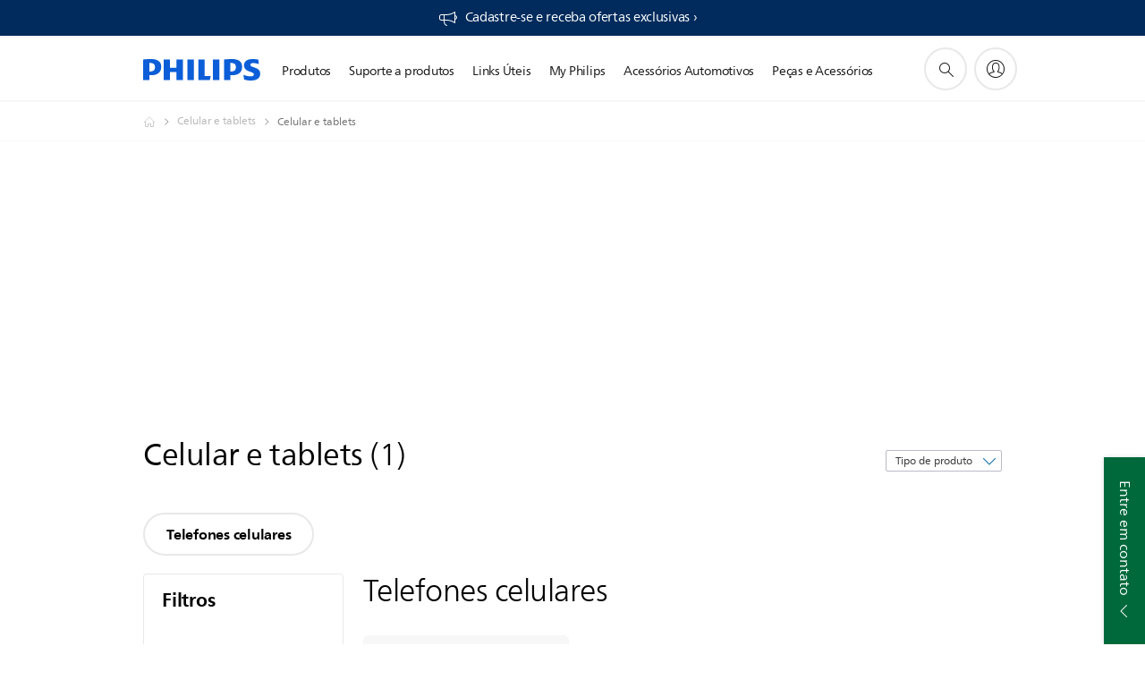

--- FILE ---
content_type: text/html; charset=UTF-8
request_url: https://www.philips.com.br/c-bin/b2c-promotion/pr03-promotional-banner.sector.(B2C).locale.(pt_BR).bannertype.(small).pagetype.(decision).cat.(MOBILE_AND_TABLETS_CA).subcat.().ctn.().sort.(priority).limit.(10).offset.(0).html
body_size: 87
content:
No applicable promotion found

--- FILE ---
content_type: application/javascript
request_url: https://www.philips.com.br/etc/philips/bundled/designs/b2c-senseo-brown/n04v3-breadcrumb-b95d643d.js
body_size: 505
content:
System.register(["jquery","./entry-e6bcfc47.js","philips","modernizr","handlebars"],function(z){var p,_,g;return{setters:[function(d){p=d.default},function(d){_=d.c,g=d.a},null,null,null],execute:function(){var d=z("default",function(i){var y=[],l=_,c=g,f=c.mode,M;i&&i(function(){M=i(".p-n04v3-breadcrumb"),M.each(function(){E(this)})});function E(S){var s=i(S),r=s.find(".p-n04v3-breadcrumb__list"),$=r.find(".p-n04v3-breadcrumb__item"),j=$.filter(":first-child"),A=22,n="",h,m;l.on(c.MODE_CHANGE,w),l.on(l.RESIZE,o),w(),o();function w(){var e=c.getMode();e>=f.M&&!n.length?(R(),o()):e<f.M&&B()}function B(){n.length&&(n.remove(),n=""),r.find(".p-n04v3-breadcrumb__item").each(function(){i(this).removeAttr("data-hidden"),i(this).removeAttr("style")})}function o(){var e,t,a,u=c.getMode();u<f.M||(m=r.width(),h=I(),e=m-A,C(m,h),a=s.find("[data-hidden]"),h>e?x():n.length&&a.length&&(t=s.find(".p-n04v3-breadcrumb__fly-out-list"),t.html(""),a.clone().removeAttr("data-hidden").show().appendTo(t),n.show()))}function C(e,t){var a=r.find("[data-hidden]").get().reverse(),u=0,b;a.forEach(function(H,N){b=i(H),u+=b.width(),u+t<=e&&(b.show().removeAttr("data-hidden"),N===a.length-1&&n.hide())})}function I(){var e=r.find(".p-n04v3-breadcrumb__item"),t=0;return e.each(function(){t+=this.getBoundingClientRect().width}),t}function x(){n.show();var e=r.find("[data-hidden]"),t;e.length||(e=n),t=e.next(),t.is(":last-child")||(t.hide().attr("data-hidden",!0),o())}function R(){var e=i("<li/>",{class:"p-n04v3-breadcrumb__item p-n04v3-breadcrumb__item--elipsis",html:' ... <i class="p-icon-arrow-right p-body-xsmall"></i><div class="p-n04v3-breadcrumb__fly-out-container"><ul class="p-n04v3-breadcrumb__fly-out-list"></ul></div>'});j.after(e),n=e}var v={toString:function(){return"[object n04v3 breadcrumb instance]"},component:s};return s.data("n04v3Breadcrumb",v),y.push(v),v}return{toString:function(){return"[object n04v3 MainNavigation]"},instances:y,create:E}}(p))}}});


--- FILE ---
content_type: application/javascript
request_url: https://www.philips.com.br/etc/philips/bundled/designs/b2c-senseo-brown/index-bb9e172c.js
body_size: 20912
content:
System.register(["./utils-b5e737a8.js"],function(De){var j,V,_,Me,U,te,le,Z,oe,q,ue,Te,J,we,se,Ce,ee,ce;return{setters:[function(F){j=F.a,V=F.k,_=F.c,Me=F.s,U=F.g,te=F.e,le=F.t,Z=F.o,oe=F.n,q=F.u,ue=F.q,Te=F.d,J=F.v,we=F.i,se=F.w,Ce=F.x,ee=F.y,ce=F.z}],execute:function(){De({A11y:qe,Autoplay:Fe,Controller:Re,EffectCards:rt,EffectCoverflow:st,EffectCreative:it,EffectCube:tt,EffectFade:et,EffectFlip:at,FreeMode:je,Grid:Ve,HashNavigation:We,History:Ne,Keyboard:Ie,Manipulation:Je,Mousewheel:Oe,Navigation:He,Pagination:Xe,Parallax:ke,Scrollbar:Ye,Thumbs:Ge,Virtual:F,Zoom:Be});function F($){let{swiper:e,extendParams:S,on:u,emit:b}=$;S({virtual:{enabled:!1,slides:[],cache:!0,renderSlide:null,renderExternal:null,renderExternalUpdate:!0,addSlidesBefore:0,addSlidesAfter:0}});let g;const w=j();e.virtual={cache:{},from:void 0,to:void 0,slides:[],offset:0,slidesGrid:[]};const y=w.createElement("div");function f(o,r){const l=e.params.virtual;if(l.cache&&e.virtual.cache[r])return e.virtual.cache[r];let a;return l.renderSlide?(a=l.renderSlide.call(e,o,r),typeof a=="string"&&(y.innerHTML=a,a=y.children[0])):e.isElement?a=V("swiper-slide"):a=V("div",e.params.slideClass),a.setAttribute("data-swiper-slide-index",r),l.renderSlide||(a.innerHTML=o),l.cache&&(e.virtual.cache[r]=a),a}function d(o,r){const{slidesPerView:l,slidesPerGroup:a,centeredSlides:n,loop:c,initialSlide:m}=e.params;if(r&&!c&&m>0)return;const{addSlidesBefore:P,addSlidesAfter:O}=e.params.virtual,{from:A,to:C,slides:E,slidesGrid:I,offset:Y}=e.virtual;e.params.cssMode||e.updateActiveIndex();const T=e.activeIndex||0;let M;e.rtlTranslate?M="right":M=e.isHorizontal()?"left":"top";let x,z;n?(x=Math.floor(l/2)+a+O,z=Math.floor(l/2)+a+P):(x=l+(a-1)+O,z=(c?l:a)+P);let B=T-z,h=T+x;c||(B=Math.max(B,0),h=Math.min(h,E.length-1));let v=(e.slidesGrid[B]||0)-(e.slidesGrid[0]||0);c&&T>=z?(B-=z,n||(v+=e.slidesGrid[0])):c&&T<z&&(B=-z,n&&(v+=e.slidesGrid[0])),Object.assign(e.virtual,{from:B,to:h,offset:v,slidesGrid:e.slidesGrid,slidesBefore:z,slidesAfter:x});function H(){e.updateSlides(),e.updateProgress(),e.updateSlidesClasses(),b("virtualUpdate")}if(A===B&&C===h&&!o){e.slidesGrid!==I&&v!==Y&&e.slides.forEach(k=>{k.style[M]=`${v-Math.abs(e.cssOverflowAdjustment())}px`}),e.updateProgress(),b("virtualUpdate");return}if(e.params.virtual.renderExternal){e.params.virtual.renderExternal.call(e,{offset:v,from:B,to:h,slides:function(){const N=[];for(let G=B;G<=h;G+=1)N.push(E[G]);return N}()}),e.params.virtual.renderExternalUpdate?H():b("virtualUpdate");return}const R=[],L=[],D=k=>{let N=k;return k<0?N=E.length+k:N>=E.length&&(N=N-E.length),N};if(o)e.slides.filter(k=>k.matches(`.${e.params.slideClass}, swiper-slide`)).forEach(k=>{k.remove()});else for(let k=A;k<=C;k+=1)if(k<B||k>h){const N=D(k);e.slides.filter(G=>G.matches(`.${e.params.slideClass}[data-swiper-slide-index="${N}"], swiper-slide[data-swiper-slide-index="${N}"]`)).forEach(G=>{G.remove()})}const X=c?-E.length:0,W=c?E.length*2:E.length;for(let k=X;k<W;k+=1)if(k>=B&&k<=h){const N=D(k);typeof C>"u"||o?L.push(N):(k>C&&L.push(N),k<A&&R.push(N))}if(L.forEach(k=>{e.slidesEl.append(f(E[k],k))}),c)for(let k=R.length-1;k>=0;k-=1){const N=R[k];e.slidesEl.prepend(f(E[N],N))}else R.sort((k,N)=>N-k),R.forEach(k=>{e.slidesEl.prepend(f(E[k],k))});_(e.slidesEl,".swiper-slide, swiper-slide").forEach(k=>{k.style[M]=`${v-Math.abs(e.cssOverflowAdjustment())}px`}),H()}function i(o){if(typeof o=="object"&&"length"in o)for(let r=0;r<o.length;r+=1)o[r]&&e.virtual.slides.push(o[r]);else e.virtual.slides.push(o);d(!0)}function t(o){const r=e.activeIndex;let l=r+1,a=1;if(Array.isArray(o)){for(let n=0;n<o.length;n+=1)o[n]&&e.virtual.slides.unshift(o[n]);l=r+o.length,a=o.length}else e.virtual.slides.unshift(o);if(e.params.virtual.cache){const n=e.virtual.cache,c={};Object.keys(n).forEach(m=>{const P=n[m],O=P.getAttribute("data-swiper-slide-index");O&&P.setAttribute("data-swiper-slide-index",parseInt(O,10)+a),c[parseInt(m,10)+a]=P}),e.virtual.cache=c}d(!0),e.slideTo(l,0)}function s(o){if(typeof o>"u"||o===null)return;let r=e.activeIndex;if(Array.isArray(o))for(let l=o.length-1;l>=0;l-=1)e.params.virtual.cache&&(delete e.virtual.cache[o[l]],Object.keys(e.virtual.cache).forEach(a=>{a>o&&(e.virtual.cache[a-1]=e.virtual.cache[a],e.virtual.cache[a-1].setAttribute("data-swiper-slide-index",a-1),delete e.virtual.cache[a])})),e.virtual.slides.splice(o[l],1),o[l]<r&&(r-=1),r=Math.max(r,0);else e.params.virtual.cache&&(delete e.virtual.cache[o],Object.keys(e.virtual.cache).forEach(l=>{l>o&&(e.virtual.cache[l-1]=e.virtual.cache[l],e.virtual.cache[l-1].setAttribute("data-swiper-slide-index",l-1),delete e.virtual.cache[l])})),e.virtual.slides.splice(o,1),o<r&&(r-=1),r=Math.max(r,0);d(!0),e.slideTo(r,0)}function p(){e.virtual.slides=[],e.params.virtual.cache&&(e.virtual.cache={}),d(!0),e.slideTo(0,0)}u("beforeInit",()=>{if(!e.params.virtual.enabled)return;let o;if(typeof e.passedParams.virtual.slides>"u"){const r=[...e.slidesEl.children].filter(l=>l.matches(`.${e.params.slideClass}, swiper-slide`));r&&r.length&&(e.virtual.slides=[...r],o=!0,r.forEach((l,a)=>{l.setAttribute("data-swiper-slide-index",a),e.virtual.cache[a]=l,l.remove()}))}o||(e.virtual.slides=e.params.virtual.slides),e.classNames.push(`${e.params.containerModifierClass}virtual`),e.params.watchSlidesProgress=!0,e.originalParams.watchSlidesProgress=!0,d(!1,!0)}),u("setTranslate",()=>{e.params.virtual.enabled&&(e.params.cssMode&&!e._immediateVirtual?(clearTimeout(g),g=setTimeout(()=>{d()},100)):d())}),u("init update resize",()=>{e.params.virtual.enabled&&e.params.cssMode&&Me(e.wrapperEl,"--swiper-virtual-size",`${e.virtualSize}px`)}),Object.assign(e.virtual,{appendSlide:i,prependSlide:t,removeSlide:s,removeAllSlides:p,update:d})}function Ie($){let{swiper:e,extendParams:S,on:u,emit:b}=$;const g=j(),w=U();e.keyboard={enabled:!1},S({keyboard:{enabled:!1,onlyInViewport:!0,pageUpDown:!0}});function y(i){if(!e.enabled)return;const{rtlTranslate:t}=e;let s=i;s.originalEvent&&(s=s.originalEvent);const p=s.keyCode||s.charCode,o=e.params.keyboard.pageUpDown,r=o&&p===33,l=o&&p===34,a=p===37,n=p===39,c=p===38,m=p===40;if(!e.allowSlideNext&&(e.isHorizontal()&&n||e.isVertical()&&m||l)||!e.allowSlidePrev&&(e.isHorizontal()&&a||e.isVertical()&&c||r))return!1;if(!(s.shiftKey||s.altKey||s.ctrlKey||s.metaKey)&&!(g.activeElement&&g.activeElement.nodeName&&(g.activeElement.nodeName.toLowerCase()==="input"||g.activeElement.nodeName.toLowerCase()==="textarea"))){if(e.params.keyboard.onlyInViewport&&(r||l||a||n||c||m)){let P=!1;if(te(e.el,`.${e.params.slideClass}, swiper-slide`).length>0&&te(e.el,`.${e.params.slideActiveClass}`).length===0)return;const O=e.el,A=O.clientWidth,C=O.clientHeight,E=w.innerWidth,I=w.innerHeight,Y=le(O);t&&(Y.left-=O.scrollLeft);const T=[[Y.left,Y.top],[Y.left+A,Y.top],[Y.left,Y.top+C],[Y.left+A,Y.top+C]];for(let M=0;M<T.length;M+=1){const x=T[M];if(x[0]>=0&&x[0]<=E&&x[1]>=0&&x[1]<=I){if(x[0]===0&&x[1]===0)continue;P=!0}}if(!P)return}e.isHorizontal()?((r||l||a||n)&&(s.preventDefault?s.preventDefault():s.returnValue=!1),((l||n)&&!t||(r||a)&&t)&&e.slideNext(),((r||a)&&!t||(l||n)&&t)&&e.slidePrev()):((r||l||c||m)&&(s.preventDefault?s.preventDefault():s.returnValue=!1),(l||m)&&e.slideNext(),(r||c)&&e.slidePrev()),b("keyPress",p)}}function f(){e.keyboard.enabled||(g.addEventListener("keydown",y),e.keyboard.enabled=!0)}function d(){e.keyboard.enabled&&(g.removeEventListener("keydown",y),e.keyboard.enabled=!1)}u("init",()=>{e.params.keyboard.enabled&&f()}),u("destroy",()=>{e.keyboard.enabled&&d()}),Object.assign(e.keyboard,{enable:f,disable:d})}function Oe($){let{swiper:e,extendParams:S,on:u,emit:b}=$;const g=U();S({mousewheel:{enabled:!1,releaseOnEdges:!1,invert:!1,forceToAxis:!1,sensitivity:1,eventsTarget:"container",thresholdDelta:null,thresholdTime:null,noMousewheelClass:"swiper-no-mousewheel"}}),e.mousewheel={enabled:!1};let w,y=Z(),f;const d=[];function i(c){let A=0,C=0,E=0,I=0;return"detail"in c&&(C=c.detail),"wheelDelta"in c&&(C=-c.wheelDelta/120),"wheelDeltaY"in c&&(C=-c.wheelDeltaY/120),"wheelDeltaX"in c&&(A=-c.wheelDeltaX/120),"axis"in c&&c.axis===c.HORIZONTAL_AXIS&&(A=C,C=0),E=A*10,I=C*10,"deltaY"in c&&(I=c.deltaY),"deltaX"in c&&(E=c.deltaX),c.shiftKey&&!E&&(E=I,I=0),(E||I)&&c.deltaMode&&(c.deltaMode===1?(E*=40,I*=40):(E*=800,I*=800)),E&&!A&&(A=E<1?-1:1),I&&!C&&(C=I<1?-1:1),{spinX:A,spinY:C,pixelX:E,pixelY:I}}function t(){e.enabled&&(e.mouseEntered=!0)}function s(){e.enabled&&(e.mouseEntered=!1)}function p(c){return e.params.mousewheel.thresholdDelta&&c.delta<e.params.mousewheel.thresholdDelta||e.params.mousewheel.thresholdTime&&Z()-y<e.params.mousewheel.thresholdTime?!1:c.delta>=6&&Z()-y<60?!0:(c.direction<0?(!e.isEnd||e.params.loop)&&!e.animating&&(e.slideNext(),b("scroll",c.raw)):(!e.isBeginning||e.params.loop)&&!e.animating&&(e.slidePrev(),b("scroll",c.raw)),y=new g.Date().getTime(),!1)}function o(c){const m=e.params.mousewheel;if(c.direction<0){if(e.isEnd&&!e.params.loop&&m.releaseOnEdges)return!0}else if(e.isBeginning&&!e.params.loop&&m.releaseOnEdges)return!0;return!1}function r(c){let m=c,P=!0;if(!e.enabled||c.target.closest(`.${e.params.mousewheel.noMousewheelClass}`))return;const O=e.params.mousewheel;e.params.cssMode&&m.preventDefault();let A=e.el;e.params.mousewheel.eventsTarget!=="container"&&(A=document.querySelector(e.params.mousewheel.eventsTarget));const C=A&&A.contains(m.target);if(!e.mouseEntered&&!C&&!O.releaseOnEdges)return!0;m.originalEvent&&(m=m.originalEvent);let E=0;const I=e.rtlTranslate?-1:1,Y=i(m);if(O.forceToAxis)if(e.isHorizontal())if(Math.abs(Y.pixelX)>Math.abs(Y.pixelY))E=-Y.pixelX*I;else return!0;else if(Math.abs(Y.pixelY)>Math.abs(Y.pixelX))E=-Y.pixelY;else return!0;else E=Math.abs(Y.pixelX)>Math.abs(Y.pixelY)?-Y.pixelX*I:-Y.pixelY;if(E===0)return!0;O.invert&&(E=-E);let T=e.getTranslate()+E*O.sensitivity;if(T>=e.minTranslate()&&(T=e.minTranslate()),T<=e.maxTranslate()&&(T=e.maxTranslate()),P=e.params.loop?!0:!(T===e.minTranslate()||T===e.maxTranslate()),P&&e.params.nested&&m.stopPropagation(),!e.params.freeMode||!e.params.freeMode.enabled){const M={time:Z(),delta:Math.abs(E),direction:Math.sign(E),raw:c};d.length>=2&&d.shift();const x=d.length?d[d.length-1]:void 0;if(d.push(M),x?(M.direction!==x.direction||M.delta>x.delta||M.time>x.time+150)&&p(M):p(M),o(M))return!0}else{const M={time:Z(),delta:Math.abs(E),direction:Math.sign(E)},x=f&&M.time<f.time+500&&M.delta<=f.delta&&M.direction===f.direction;if(!x){f=void 0;let z=e.getTranslate()+E*O.sensitivity;const B=e.isBeginning,h=e.isEnd;if(z>=e.minTranslate()&&(z=e.minTranslate()),z<=e.maxTranslate()&&(z=e.maxTranslate()),e.setTransition(0),e.setTranslate(z),e.updateProgress(),e.updateActiveIndex(),e.updateSlidesClasses(),(!B&&e.isBeginning||!h&&e.isEnd)&&e.updateSlidesClasses(),e.params.loop&&e.loopFix({direction:M.direction<0?"next":"prev",byMousewheel:!0}),e.params.freeMode.sticky){clearTimeout(w),w=void 0,d.length>=15&&d.shift();const v=d.length?d[d.length-1]:void 0,H=d[0];if(d.push(M),v&&(M.delta>v.delta||M.direction!==v.direction))d.splice(0);else if(d.length>=15&&M.time-H.time<500&&H.delta-M.delta>=1&&M.delta<=6){const R=E>0?.8:.2;f=M,d.splice(0),w=oe(()=>{e.destroyed||!e.params||e.slideToClosest(e.params.speed,!0,void 0,R)},0)}w||(w=oe(()=>{if(e.destroyed||!e.params)return;const R=.5;f=M,d.splice(0),e.slideToClosest(e.params.speed,!0,void 0,R)},500))}if(x||b("scroll",m),e.params.autoplay&&e.params.autoplayDisableOnInteraction&&e.autoplay.stop(),O.releaseOnEdges&&(z===e.minTranslate()||z===e.maxTranslate()))return!0}}return m.preventDefault?m.preventDefault():m.returnValue=!1,!1}function l(c){let m=e.el;e.params.mousewheel.eventsTarget!=="container"&&(m=document.querySelector(e.params.mousewheel.eventsTarget)),m[c]("mouseenter",t),m[c]("mouseleave",s),m[c]("wheel",r)}function a(){return e.params.cssMode?(e.wrapperEl.removeEventListener("wheel",r),!0):e.mousewheel.enabled?!1:(l("addEventListener"),e.mousewheel.enabled=!0,!0)}function n(){return e.params.cssMode?(e.wrapperEl.addEventListener(event,r),!0):e.mousewheel.enabled?(l("removeEventListener"),e.mousewheel.enabled=!1,!0):!1}u("init",()=>{!e.params.mousewheel.enabled&&e.params.cssMode&&n(),e.params.mousewheel.enabled&&a()}),u("destroy",()=>{e.params.cssMode&&a(),e.mousewheel.enabled&&n()}),Object.assign(e.mousewheel,{enable:a,disable:n})}function ye($,e,S,u){return $.params.createElements&&Object.keys(u).forEach(b=>{if(!S[b]&&S.auto===!0){let g=_($.el,`.${u[b]}`)[0];g||(g=V("div",u[b]),g.className=u[b],$.el.append(g)),S[b]=g,e[b]=g}}),S}function He($){let{swiper:e,extendParams:S,on:u,emit:b}=$;S({navigation:{nextEl:null,prevEl:null,hideOnClick:!1,disabledClass:"swiper-button-disabled",hiddenClass:"swiper-button-hidden",lockClass:"swiper-button-lock",navigationDisabledClass:"swiper-navigation-disabled"}}),e.navigation={nextEl:null,prevEl:null};function g(o){let r;return o&&typeof o=="string"&&e.isElement&&(r=e.el.querySelector(o),r)?r:(o&&(typeof o=="string"&&(r=[...document.querySelectorAll(o)]),e.params.uniqueNavElements&&typeof o=="string"&&r&&r.length>1&&e.el.querySelectorAll(o).length===1?r=e.el.querySelector(o):r&&r.length===1&&(r=r[0])),o&&!r?o:r)}function w(o,r){const l=e.params.navigation;o=q(o),o.forEach(a=>{a&&(a.classList[r?"add":"remove"](...l.disabledClass.split(" ")),a.tagName==="BUTTON"&&(a.disabled=r),e.params.watchOverflow&&e.enabled&&a.classList[e.isLocked?"add":"remove"](l.lockClass))})}function y(){const{nextEl:o,prevEl:r}=e.navigation;if(e.params.loop){w(r,!1),w(o,!1);return}w(r,e.isBeginning&&!e.params.rewind),w(o,e.isEnd&&!e.params.rewind)}function f(o){o.preventDefault(),!(e.isBeginning&&!e.params.loop&&!e.params.rewind)&&(e.slidePrev(),b("navigationPrev"))}function d(o){o.preventDefault(),!(e.isEnd&&!e.params.loop&&!e.params.rewind)&&(e.slideNext(),b("navigationNext"))}function i(){const o=e.params.navigation;if(e.params.navigation=ye(e,e.originalParams.navigation,e.params.navigation,{nextEl:"swiper-button-next",prevEl:"swiper-button-prev"}),!(o.nextEl||o.prevEl))return;let r=g(o.nextEl),l=g(o.prevEl);Object.assign(e.navigation,{nextEl:r,prevEl:l}),r=q(r),l=q(l);const a=(n,c)=>{n&&n.addEventListener("click",c==="next"?d:f),!e.enabled&&n&&n.classList.add(...o.lockClass.split(" "))};r.forEach(n=>a(n,"next")),l.forEach(n=>a(n,"prev"))}function t(){let{nextEl:o,prevEl:r}=e.navigation;o=q(o),r=q(r);const l=(a,n)=>{a.removeEventListener("click",n==="next"?d:f),a.classList.remove(...e.params.navigation.disabledClass.split(" "))};o.forEach(a=>l(a,"next")),r.forEach(a=>l(a,"prev"))}u("init",()=>{e.params.navigation.enabled===!1?p():(i(),y())}),u("toEdge fromEdge lock unlock",()=>{y()}),u("destroy",()=>{t()}),u("enable disable",()=>{let{nextEl:o,prevEl:r}=e.navigation;if(o=q(o),r=q(r),e.enabled){y();return}[...o,...r].filter(l=>!!l).forEach(l=>l.classList.add(e.params.navigation.lockClass))}),u("click",(o,r)=>{let{nextEl:l,prevEl:a}=e.navigation;l=q(l),a=q(a);const n=r.target;let c=a.includes(n)||l.includes(n);if(e.isElement&&!c){const m=r.path||r.composedPath&&r.composedPath();m&&(c=m.find(P=>l.includes(P)||a.includes(P)))}if(e.params.navigation.hideOnClick&&!c){if(e.pagination&&e.params.pagination&&e.params.pagination.clickable&&(e.pagination.el===n||e.pagination.el.contains(n)))return;let m;l.length?m=l[0].classList.contains(e.params.navigation.hiddenClass):a.length&&(m=a[0].classList.contains(e.params.navigation.hiddenClass)),b(m===!0?"navigationShow":"navigationHide"),[...l,...a].filter(P=>!!P).forEach(P=>P.classList.toggle(e.params.navigation.hiddenClass))}});const s=()=>{e.el.classList.remove(...e.params.navigation.navigationDisabledClass.split(" ")),i(),y()},p=()=>{e.el.classList.add(...e.params.navigation.navigationDisabledClass.split(" ")),t()};Object.assign(e.navigation,{enable:s,disable:p,update:y,init:i,destroy:t})}function K($){return $===void 0&&($=""),`.${$.trim().replace(/([\.:!+\/])/g,"\\$1").replace(/ /g,".")}`}function Xe($){let{swiper:e,extendParams:S,on:u,emit:b}=$;const g="swiper-pagination";S({pagination:{el:null,bulletElement:"span",clickable:!1,hideOnClick:!1,renderBullet:null,renderProgressbar:null,renderFraction:null,renderCustom:null,progressbarOpposite:!1,type:"bullets",dynamicBullets:!1,dynamicMainBullets:1,formatFractionCurrent:a=>a,formatFractionTotal:a=>a,bulletClass:`${g}-bullet`,bulletActiveClass:`${g}-bullet-active`,modifierClass:`${g}-`,currentClass:`${g}-current`,totalClass:`${g}-total`,hiddenClass:`${g}-hidden`,progressbarFillClass:`${g}-progressbar-fill`,progressbarOppositeClass:`${g}-progressbar-opposite`,clickableClass:`${g}-clickable`,lockClass:`${g}-lock`,horizontalClass:`${g}-horizontal`,verticalClass:`${g}-vertical`,paginationDisabledClass:`${g}-disabled`}}),e.pagination={el:null,bullets:[]};let w,y=0;function f(){return!e.params.pagination.el||!e.pagination.el||Array.isArray(e.pagination.el)&&e.pagination.el.length===0}function d(a,n){const{bulletActiveClass:c}=e.params.pagination;a&&(a=a[`${n==="prev"?"previous":"next"}ElementSibling`],a&&(a.classList.add(`${c}-${n}`),a=a[`${n==="prev"?"previous":"next"}ElementSibling`],a&&a.classList.add(`${c}-${n}-${n}`)))}function i(a){const n=a.target.closest(K(e.params.pagination.bulletClass));if(!n)return;a.preventDefault();const c=ue(n)*e.params.slidesPerGroup;if(e.params.loop){if(e.realIndex===c)return;e.slideToLoop(c)}else e.slideTo(c)}function t(){const a=e.rtl,n=e.params.pagination;if(f())return;let c=e.pagination.el;c=q(c);let m,P;const O=e.virtual&&e.params.virtual.enabled?e.virtual.slides.length:e.slides.length,A=e.params.loop?Math.ceil(O/e.params.slidesPerGroup):e.snapGrid.length;if(e.params.loop?(P=e.previousRealIndex||0,m=e.params.slidesPerGroup>1?Math.floor(e.realIndex/e.params.slidesPerGroup):e.realIndex):typeof e.snapIndex<"u"?(m=e.snapIndex,P=e.previousSnapIndex):(P=e.previousIndex||0,m=e.activeIndex||0),n.type==="bullets"&&e.pagination.bullets&&e.pagination.bullets.length>0){const C=e.pagination.bullets;let E,I,Y;if(n.dynamicBullets&&(w=Te(C[0],e.isHorizontal()?"width":"height",!0),c.forEach(T=>{T.style[e.isHorizontal()?"width":"height"]=`${w*(n.dynamicMainBullets+4)}px`}),n.dynamicMainBullets>1&&P!==void 0&&(y+=m-(P||0),y>n.dynamicMainBullets-1?y=n.dynamicMainBullets-1:y<0&&(y=0)),E=Math.max(m-y,0),I=E+(Math.min(C.length,n.dynamicMainBullets)-1),Y=(I+E)/2),C.forEach(T=>{const M=[...["","-next","-next-next","-prev","-prev-prev","-main"].map(x=>`${n.bulletActiveClass}${x}`)].map(x=>typeof x=="string"&&x.includes(" ")?x.split(" "):x).flat();T.classList.remove(...M)}),c.length>1)C.forEach(T=>{const M=ue(T);M===m?T.classList.add(...n.bulletActiveClass.split(" ")):e.isElement&&T.setAttribute("part","bullet"),n.dynamicBullets&&(M>=E&&M<=I&&T.classList.add(...`${n.bulletActiveClass}-main`.split(" ")),M===E&&d(T,"prev"),M===I&&d(T,"next"))});else{const T=C[m];if(T&&T.classList.add(...n.bulletActiveClass.split(" ")),e.isElement&&C.forEach((M,x)=>{M.setAttribute("part",x===m?"bullet-active":"bullet")}),n.dynamicBullets){const M=C[E],x=C[I];for(let z=E;z<=I;z+=1)C[z]&&C[z].classList.add(...`${n.bulletActiveClass}-main`.split(" "));d(M,"prev"),d(x,"next")}}if(n.dynamicBullets){const T=Math.min(C.length,n.dynamicMainBullets+4),M=(w*T-w)/2-Y*w,x=a?"right":"left";C.forEach(z=>{z.style[e.isHorizontal()?x:"top"]=`${M}px`})}}c.forEach((C,E)=>{if(n.type==="fraction"&&(C.querySelectorAll(K(n.currentClass)).forEach(I=>{I.textContent=n.formatFractionCurrent(m+1)}),C.querySelectorAll(K(n.totalClass)).forEach(I=>{I.textContent=n.formatFractionTotal(A)})),n.type==="progressbar"){let I;n.progressbarOpposite?I=e.isHorizontal()?"vertical":"horizontal":I=e.isHorizontal()?"horizontal":"vertical";const Y=(m+1)/A;let T=1,M=1;I==="horizontal"?T=Y:M=Y,C.querySelectorAll(K(n.progressbarFillClass)).forEach(x=>{x.style.transform=`translate3d(0,0,0) scaleX(${T}) scaleY(${M})`,x.style.transitionDuration=`${e.params.speed}ms`})}n.type==="custom"&&n.renderCustom?(C.innerHTML=n.renderCustom(e,m+1,A),E===0&&b("paginationRender",C)):(E===0&&b("paginationRender",C),b("paginationUpdate",C)),e.params.watchOverflow&&e.enabled&&C.classList[e.isLocked?"add":"remove"](n.lockClass)})}function s(){const a=e.params.pagination;if(f())return;const n=e.virtual&&e.params.virtual.enabled?e.virtual.slides.length:e.grid&&e.params.grid.rows>1?e.slides.length/Math.ceil(e.params.grid.rows):e.slides.length;let c=e.pagination.el;c=q(c);let m="";if(a.type==="bullets"){let P=e.params.loop?Math.ceil(n/e.params.slidesPerGroup):e.snapGrid.length;e.params.freeMode&&e.params.freeMode.enabled&&P>n&&(P=n);for(let O=0;O<P;O+=1)a.renderBullet?m+=a.renderBullet.call(e,O,a.bulletClass):m+=`<${a.bulletElement} ${e.isElement?'part="bullet"':""} class="${a.bulletClass}"></${a.bulletElement}>`}a.type==="fraction"&&(a.renderFraction?m=a.renderFraction.call(e,a.currentClass,a.totalClass):m=`<span class="${a.currentClass}"></span> / <span class="${a.totalClass}"></span>`),a.type==="progressbar"&&(a.renderProgressbar?m=a.renderProgressbar.call(e,a.progressbarFillClass):m=`<span class="${a.progressbarFillClass}"></span>`),e.pagination.bullets=[],c.forEach(P=>{a.type!=="custom"&&(P.innerHTML=m||""),a.type==="bullets"&&e.pagination.bullets.push(...P.querySelectorAll(K(a.bulletClass)))}),a.type!=="custom"&&b("paginationRender",c[0])}function p(){e.params.pagination=ye(e,e.originalParams.pagination,e.params.pagination,{el:"swiper-pagination"});const a=e.params.pagination;if(!a.el)return;let n;typeof a.el=="string"&&e.isElement&&(n=e.el.querySelector(a.el)),!n&&typeof a.el=="string"&&(n=[...document.querySelectorAll(a.el)]),n||(n=a.el),!(!n||n.length===0)&&(e.params.uniqueNavElements&&typeof a.el=="string"&&Array.isArray(n)&&n.length>1&&(n=[...e.el.querySelectorAll(a.el)],n.length>1&&(n=n.filter(c=>te(c,".swiper")[0]===e.el)[0])),Array.isArray(n)&&n.length===1&&(n=n[0]),Object.assign(e.pagination,{el:n}),n=q(n),n.forEach(c=>{a.type==="bullets"&&a.clickable&&c.classList.add(...(a.clickableClass||"").split(" ")),c.classList.add(a.modifierClass+a.type),c.classList.add(e.isHorizontal()?a.horizontalClass:a.verticalClass),a.type==="bullets"&&a.dynamicBullets&&(c.classList.add(`${a.modifierClass}${a.type}-dynamic`),y=0,a.dynamicMainBullets<1&&(a.dynamicMainBullets=1)),a.type==="progressbar"&&a.progressbarOpposite&&c.classList.add(a.progressbarOppositeClass),a.clickable&&c.addEventListener("click",i),e.enabled||c.classList.add(a.lockClass)}))}function o(){const a=e.params.pagination;if(f())return;let n=e.pagination.el;n&&(n=q(n),n.forEach(c=>{c.classList.remove(a.hiddenClass),c.classList.remove(a.modifierClass+a.type),c.classList.remove(e.isHorizontal()?a.horizontalClass:a.verticalClass),a.clickable&&(c.classList.remove(...(a.clickableClass||"").split(" ")),c.removeEventListener("click",i))})),e.pagination.bullets&&e.pagination.bullets.forEach(c=>c.classList.remove(...a.bulletActiveClass.split(" ")))}u("changeDirection",()=>{if(!e.pagination||!e.pagination.el)return;const a=e.params.pagination;let{el:n}=e.pagination;n=q(n),n.forEach(c=>{c.classList.remove(a.horizontalClass,a.verticalClass),c.classList.add(e.isHorizontal()?a.horizontalClass:a.verticalClass)})}),u("init",()=>{e.params.pagination.enabled===!1?l():(p(),s(),t())}),u("activeIndexChange",()=>{typeof e.snapIndex>"u"&&t()}),u("snapIndexChange",()=>{t()}),u("snapGridLengthChange",()=>{s(),t()}),u("destroy",()=>{o()}),u("enable disable",()=>{let{el:a}=e.pagination;a&&(a=q(a),a.forEach(n=>n.classList[e.enabled?"remove":"add"](e.params.pagination.lockClass)))}),u("lock unlock",()=>{t()}),u("click",(a,n)=>{const c=n.target,m=q(e.pagination.el);if(e.params.pagination.el&&e.params.pagination.hideOnClick&&m&&m.length>0&&!c.classList.contains(e.params.pagination.bulletClass)){if(e.navigation&&(e.navigation.nextEl&&c===e.navigation.nextEl||e.navigation.prevEl&&c===e.navigation.prevEl))return;const P=m[0].classList.contains(e.params.pagination.hiddenClass);b(P===!0?"paginationShow":"paginationHide"),m.forEach(O=>O.classList.toggle(e.params.pagination.hiddenClass))}});const r=()=>{e.el.classList.remove(e.params.pagination.paginationDisabledClass);let{el:a}=e.pagination;a&&(a=q(a),a.forEach(n=>n.classList.remove(e.params.pagination.paginationDisabledClass))),p(),s(),t()},l=()=>{e.el.classList.add(e.params.pagination.paginationDisabledClass);let{el:a}=e.pagination;a&&(a=q(a),a.forEach(n=>n.classList.add(e.params.pagination.paginationDisabledClass))),o()};Object.assign(e.pagination,{enable:r,disable:l,render:s,update:t,init:p,destroy:o})}function Ye($){let{swiper:e,extendParams:S,on:u,emit:b}=$;const g=j();let w=!1,y=null,f=null,d,i,t,s;S({scrollbar:{el:null,dragSize:"auto",hide:!1,draggable:!1,snapOnRelease:!0,lockClass:"swiper-scrollbar-lock",dragClass:"swiper-scrollbar-drag",scrollbarDisabledClass:"swiper-scrollbar-disabled",horizontalClass:"swiper-scrollbar-horizontal",verticalClass:"swiper-scrollbar-vertical"}}),e.scrollbar={el:null,dragEl:null};function p(){if(!e.params.scrollbar.el||!e.scrollbar.el)return;const{scrollbar:T,rtlTranslate:M}=e,{dragEl:x,el:z}=T,B=e.params.scrollbar,h=e.params.loop?e.progressLoop:e.progress;let v=i,H=(t-i)*h;M?(H=-H,H>0?(v=i-H,H=0):-H+i>t&&(v=t+H)):H<0?(v=i+H,H=0):H+i>t&&(v=t-H),e.isHorizontal()?(x.style.transform=`translate3d(${H}px, 0, 0)`,x.style.width=`${v}px`):(x.style.transform=`translate3d(0px, ${H}px, 0)`,x.style.height=`${v}px`),B.hide&&(clearTimeout(y),z.style.opacity=1,y=setTimeout(()=>{z.style.opacity=0,z.style.transitionDuration="400ms"},1e3))}function o(T){!e.params.scrollbar.el||!e.scrollbar.el||(e.scrollbar.dragEl.style.transitionDuration=`${T}ms`)}function r(){if(!e.params.scrollbar.el||!e.scrollbar.el)return;const{scrollbar:T}=e,{dragEl:M,el:x}=T;M.style.width="",M.style.height="",t=e.isHorizontal()?x.offsetWidth:x.offsetHeight,s=e.size/(e.virtualSize+e.params.slidesOffsetBefore-(e.params.centeredSlides?e.snapGrid[0]:0)),e.params.scrollbar.dragSize==="auto"?i=t*s:i=parseInt(e.params.scrollbar.dragSize,10),e.isHorizontal()?M.style.width=`${i}px`:M.style.height=`${i}px`,s>=1?x.style.display="none":x.style.display="",e.params.scrollbar.hide&&(x.style.opacity=0),e.params.watchOverflow&&e.enabled&&T.el.classList[e.isLocked?"add":"remove"](e.params.scrollbar.lockClass)}function l(T){return e.isHorizontal()?T.clientX:T.clientY}function a(T){const{scrollbar:M,rtlTranslate:x}=e,{el:z}=M;let B;B=(l(T)-le(z)[e.isHorizontal()?"left":"top"]-(d!==null?d:i/2))/(t-i),B=Math.max(Math.min(B,1),0),x&&(B=1-B);const h=e.minTranslate()+(e.maxTranslate()-e.minTranslate())*B;e.updateProgress(h),e.setTranslate(h),e.updateActiveIndex(),e.updateSlidesClasses()}function n(T){const M=e.params.scrollbar,{scrollbar:x,wrapperEl:z}=e,{el:B,dragEl:h}=x;w=!0,d=T.target===h?l(T)-T.target.getBoundingClientRect()[e.isHorizontal()?"left":"top"]:null,T.preventDefault(),T.stopPropagation(),z.style.transitionDuration="100ms",h.style.transitionDuration="100ms",a(T),clearTimeout(f),B.style.transitionDuration="0ms",M.hide&&(B.style.opacity=1),e.params.cssMode&&(e.wrapperEl.style["scroll-snap-type"]="none"),b("scrollbarDragStart",T)}function c(T){const{scrollbar:M,wrapperEl:x}=e,{el:z,dragEl:B}=M;w&&(T.preventDefault&&T.cancelable?T.preventDefault():T.returnValue=!1,a(T),x.style.transitionDuration="0ms",z.style.transitionDuration="0ms",B.style.transitionDuration="0ms",b("scrollbarDragMove",T))}function m(T){const M=e.params.scrollbar,{scrollbar:x,wrapperEl:z}=e,{el:B}=x;w&&(w=!1,e.params.cssMode&&(e.wrapperEl.style["scroll-snap-type"]="",z.style.transitionDuration=""),M.hide&&(clearTimeout(f),f=oe(()=>{B.style.opacity=0,B.style.transitionDuration="400ms"},1e3)),b("scrollbarDragEnd",T),M.snapOnRelease&&e.slideToClosest())}function P(T){const{scrollbar:M,params:x}=e,z=M.el;if(!z)return;const B=z,h=x.passiveListeners?{passive:!1,capture:!1}:!1,v=x.passiveListeners?{passive:!0,capture:!1}:!1;if(!B)return;const H=T==="on"?"addEventListener":"removeEventListener";B[H]("pointerdown",n,h),g[H]("pointermove",c,h),g[H]("pointerup",m,v)}function O(){!e.params.scrollbar.el||!e.scrollbar.el||P("on")}function A(){!e.params.scrollbar.el||!e.scrollbar.el||P("off")}function C(){const{scrollbar:T,el:M}=e;e.params.scrollbar=ye(e,e.originalParams.scrollbar,e.params.scrollbar,{el:"swiper-scrollbar"});const x=e.params.scrollbar;if(!x.el)return;let z;if(typeof x.el=="string"&&e.isElement&&(z=e.el.querySelector(x.el)),!z&&typeof x.el=="string"){if(z=g.querySelectorAll(x.el),!z.length)return}else z||(z=x.el);e.params.uniqueNavElements&&typeof x.el=="string"&&z.length>1&&M.querySelectorAll(x.el).length===1&&(z=M.querySelector(x.el)),z.length>0&&(z=z[0]),z.classList.add(e.isHorizontal()?x.horizontalClass:x.verticalClass);let B;z&&(B=z.querySelector(K(e.params.scrollbar.dragClass)),B||(B=V("div",e.params.scrollbar.dragClass),z.append(B))),Object.assign(T,{el:z,dragEl:B}),x.draggable&&O(),z&&z.classList[e.enabled?"remove":"add"](...J(e.params.scrollbar.lockClass))}function E(){const T=e.params.scrollbar,M=e.scrollbar.el;M&&M.classList.remove(...J(e.isHorizontal()?T.horizontalClass:T.verticalClass)),A()}u("changeDirection",()=>{if(!e.scrollbar||!e.scrollbar.el)return;const T=e.params.scrollbar;let{el:M}=e.scrollbar;M=q(M),M.forEach(x=>{x.classList.remove(T.horizontalClass,T.verticalClass),x.classList.add(e.isHorizontal()?T.horizontalClass:T.verticalClass)})}),u("init",()=>{e.params.scrollbar.enabled===!1?Y():(C(),r(),p())}),u("update resize observerUpdate lock unlock changeDirection",()=>{r()}),u("setTranslate",()=>{p()}),u("setTransition",(T,M)=>{o(M)}),u("enable disable",()=>{const{el:T}=e.scrollbar;T&&T.classList[e.enabled?"remove":"add"](...J(e.params.scrollbar.lockClass))}),u("destroy",()=>{E()});const I=()=>{e.el.classList.remove(...J(e.params.scrollbar.scrollbarDisabledClass)),e.scrollbar.el&&e.scrollbar.el.classList.remove(...J(e.params.scrollbar.scrollbarDisabledClass)),C(),r(),p()},Y=()=>{e.el.classList.add(...J(e.params.scrollbar.scrollbarDisabledClass)),e.scrollbar.el&&e.scrollbar.el.classList.add(...J(e.params.scrollbar.scrollbarDisabledClass)),E()};Object.assign(e.scrollbar,{enable:I,disable:Y,updateSize:r,setTranslate:p,init:C,destroy:E})}function ke($){let{swiper:e,extendParams:S,on:u}=$;S({parallax:{enabled:!1}});const b="[data-swiper-parallax], [data-swiper-parallax-x], [data-swiper-parallax-y], [data-swiper-parallax-opacity], [data-swiper-parallax-scale]",g=(f,d)=>{const{rtl:i}=e,t=i?-1:1,s=f.getAttribute("data-swiper-parallax")||"0";let p=f.getAttribute("data-swiper-parallax-x"),o=f.getAttribute("data-swiper-parallax-y");const r=f.getAttribute("data-swiper-parallax-scale"),l=f.getAttribute("data-swiper-parallax-opacity"),a=f.getAttribute("data-swiper-parallax-rotate");if(p||o?(p=p||"0",o=o||"0"):e.isHorizontal()?(p=s,o="0"):(o=s,p="0"),p.indexOf("%")>=0?p=`${parseInt(p,10)*d*t}%`:p=`${p*d*t}px`,o.indexOf("%")>=0?o=`${parseInt(o,10)*d}%`:o=`${o*d}px`,typeof l<"u"&&l!==null){const c=l-(l-1)*(1-Math.abs(d));f.style.opacity=c}let n=`translate3d(${p}, ${o}, 0px)`;if(typeof r<"u"&&r!==null){const c=r-(r-1)*(1-Math.abs(d));n+=` scale(${c})`}if(a&&typeof a<"u"&&a!==null){const c=a*d*-1;n+=` rotate(${c}deg)`}f.style.transform=n},w=()=>{const{el:f,slides:d,progress:i,snapGrid:t,isElement:s}=e,p=_(f,b);e.isElement&&p.push(..._(e.hostEl,b)),p.forEach(o=>{g(o,i)}),d.forEach((o,r)=>{let l=o.progress;e.params.slidesPerGroup>1&&e.params.slidesPerView!=="auto"&&(l+=Math.ceil(r/2)-i*(t.length-1)),l=Math.min(Math.max(l,-1),1),o.querySelectorAll(`${b}, [data-swiper-parallax-rotate]`).forEach(a=>{g(a,l)})})},y=function(f){f===void 0&&(f=e.params.speed);const{el:d,hostEl:i}=e,t=[...d.querySelectorAll(b)];e.isElement&&t.push(...i.querySelectorAll(b)),t.forEach(s=>{let p=parseInt(s.getAttribute("data-swiper-parallax-duration"),10)||f;f===0&&(p=0),s.style.transitionDuration=`${p}ms`})};u("beforeInit",()=>{e.params.parallax.enabled&&(e.params.watchSlidesProgress=!0,e.originalParams.watchSlidesProgress=!0)}),u("init",()=>{e.params.parallax.enabled&&w()}),u("setTranslate",()=>{e.params.parallax.enabled&&w()}),u("setTransition",(f,d)=>{e.params.parallax.enabled&&y(d)})}function Be($){let{swiper:e,extendParams:S,on:u,emit:b}=$;const g=U();S({zoom:{enabled:!1,limitToOriginalSize:!1,maxRatio:3,minRatio:1,toggle:!0,containerClass:"swiper-zoom-container",zoomedSlideClass:"swiper-slide-zoomed"}}),e.zoom={enabled:!1};let w=1,y=!1,f,d;const i=[],t={originX:0,originY:0,slideEl:void 0,slideWidth:void 0,slideHeight:void 0,imageEl:void 0,imageWrapEl:void 0,maxRatio:3},s={isTouched:void 0,isMoved:void 0,currentX:void 0,currentY:void 0,minX:void 0,minY:void 0,maxX:void 0,maxY:void 0,width:void 0,height:void 0,startX:void 0,startY:void 0,touchesStart:{},touchesCurrent:{}},p={x:void 0,y:void 0,prevPositionX:void 0,prevPositionY:void 0,prevTime:void 0};let o=1;Object.defineProperty(e.zoom,"scale",{get(){return o},set(L){if(o!==L){const D=t.imageEl,X=t.slideEl;b("zoomChange",L,D,X)}o=L}});function r(){if(i.length<2)return 1;const L=i[0].pageX,D=i[0].pageY,X=i[1].pageX,W=i[1].pageY;return Math.sqrt((X-L)**2+(W-D)**2)}function l(){const L=e.params.zoom,D=t.imageWrapEl.getAttribute("data-swiper-zoom")||L.maxRatio;if(L.limitToOriginalSize&&t.imageEl&&t.imageEl.naturalWidth){const X=t.imageEl.naturalWidth/t.imageEl.offsetWidth;return Math.min(X,D)}return D}function a(){if(i.length<2)return{x:null,y:null};const L=t.imageEl.getBoundingClientRect();return[(i[0].pageX+(i[1].pageX-i[0].pageX)/2-L.x-g.scrollX)/w,(i[0].pageY+(i[1].pageY-i[0].pageY)/2-L.y-g.scrollY)/w]}function n(){return e.isElement?"swiper-slide":`.${e.params.slideClass}`}function c(L){const D=n();return!!(L.target.matches(D)||e.slides.filter(X=>X.contains(L.target)).length>0)}function m(L){const D=`.${e.params.zoom.containerClass}`;return!!(L.target.matches(D)||[...e.hostEl.querySelectorAll(D)].filter(X=>X.contains(L.target)).length>0)}function P(L){if(L.pointerType==="mouse"&&i.splice(0,i.length),!c(L))return;const D=e.params.zoom;if(f=!1,d=!1,i.push(L),!(i.length<2)){if(f=!0,t.scaleStart=r(),!t.slideEl){t.slideEl=L.target.closest(`.${e.params.slideClass}, swiper-slide`),t.slideEl||(t.slideEl=e.slides[e.activeIndex]);let X=t.slideEl.querySelector(`.${D.containerClass}`);if(X&&(X=X.querySelectorAll("picture, img, svg, canvas, .swiper-zoom-target")[0]),t.imageEl=X,X?t.imageWrapEl=te(t.imageEl,`.${D.containerClass}`)[0]:t.imageWrapEl=void 0,!t.imageWrapEl){t.imageEl=void 0;return}t.maxRatio=l()}if(t.imageEl){const[X,W]=a();t.originX=X,t.originY=W,t.imageEl.style.transitionDuration="0ms"}y=!0}}function O(L){if(!c(L))return;const D=e.params.zoom,X=e.zoom,W=i.findIndex(k=>k.pointerId===L.pointerId);W>=0&&(i[W]=L),!(i.length<2)&&(d=!0,t.scaleMove=r(),t.imageEl&&(X.scale=t.scaleMove/t.scaleStart*w,X.scale>t.maxRatio&&(X.scale=t.maxRatio-1+(X.scale-t.maxRatio+1)**.5),X.scale<D.minRatio&&(X.scale=D.minRatio+1-(D.minRatio-X.scale+1)**.5),t.imageEl.style.transform=`translate3d(0,0,0) scale(${X.scale})`))}function A(L){if(!c(L)||L.pointerType==="mouse"&&L.type==="pointerout")return;const D=e.params.zoom,X=e.zoom,W=i.findIndex(k=>k.pointerId===L.pointerId);W>=0&&i.splice(W,1),!(!f||!d)&&(f=!1,d=!1,t.imageEl&&(X.scale=Math.max(Math.min(X.scale,t.maxRatio),D.minRatio),t.imageEl.style.transitionDuration=`${e.params.speed}ms`,t.imageEl.style.transform=`translate3d(0,0,0) scale(${X.scale})`,w=X.scale,y=!1,X.scale>1&&t.slideEl?t.slideEl.classList.add(`${D.zoomedSlideClass}`):X.scale<=1&&t.slideEl&&t.slideEl.classList.remove(`${D.zoomedSlideClass}`),X.scale===1&&(t.originX=0,t.originY=0,t.slideEl=void 0)))}let C;function E(){e.touchEventsData.preventTouchMoveFromPointerMove=!1}function I(){clearTimeout(C),e.touchEventsData.preventTouchMoveFromPointerMove=!0,C=setTimeout(()=>{E()})}function Y(L){const D=e.device;if(!t.imageEl||s.isTouched)return;D.android&&L.cancelable&&L.preventDefault(),s.isTouched=!0;const X=i.length>0?i[0]:L;s.touchesStart.x=X.pageX,s.touchesStart.y=X.pageY}function T(L){if(!c(L)||!m(L))return;const D=e.zoom;if(!t.imageEl||!s.isTouched||!t.slideEl)return;s.isMoved||(s.width=t.imageEl.offsetWidth||t.imageEl.clientWidth,s.height=t.imageEl.offsetHeight||t.imageEl.clientHeight,s.startX=we(t.imageWrapEl,"x")||0,s.startY=we(t.imageWrapEl,"y")||0,t.slideWidth=t.slideEl.offsetWidth,t.slideHeight=t.slideEl.offsetHeight,t.imageWrapEl.style.transitionDuration="0ms");const X=s.width*D.scale,W=s.height*D.scale;if(s.minX=Math.min(t.slideWidth/2-X/2,0),s.maxX=-s.minX,s.minY=Math.min(t.slideHeight/2-W/2,0),s.maxY=-s.minY,s.touchesCurrent.x=i.length>0?i[0].pageX:L.pageX,s.touchesCurrent.y=i.length>0?i[0].pageY:L.pageY,Math.max(Math.abs(s.touchesCurrent.x-s.touchesStart.x),Math.abs(s.touchesCurrent.y-s.touchesStart.y))>5&&(e.allowClick=!1),!s.isMoved&&!y){if(e.isHorizontal()&&(Math.floor(s.minX)===Math.floor(s.startX)&&s.touchesCurrent.x<s.touchesStart.x||Math.floor(s.maxX)===Math.floor(s.startX)&&s.touchesCurrent.x>s.touchesStart.x)){s.isTouched=!1,E();return}if(!e.isHorizontal()&&(Math.floor(s.minY)===Math.floor(s.startY)&&s.touchesCurrent.y<s.touchesStart.y||Math.floor(s.maxY)===Math.floor(s.startY)&&s.touchesCurrent.y>s.touchesStart.y)){s.isTouched=!1,E();return}}L.cancelable&&L.preventDefault(),L.stopPropagation(),I(),s.isMoved=!0;const N=(D.scale-w)/(t.maxRatio-e.params.zoom.minRatio),{originX:G,originY:ne}=t;s.currentX=s.touchesCurrent.x-s.touchesStart.x+s.startX+N*(s.width-G*2),s.currentY=s.touchesCurrent.y-s.touchesStart.y+s.startY+N*(s.height-ne*2),s.currentX<s.minX&&(s.currentX=s.minX+1-(s.minX-s.currentX+1)**.8),s.currentX>s.maxX&&(s.currentX=s.maxX-1+(s.currentX-s.maxX+1)**.8),s.currentY<s.minY&&(s.currentY=s.minY+1-(s.minY-s.currentY+1)**.8),s.currentY>s.maxY&&(s.currentY=s.maxY-1+(s.currentY-s.maxY+1)**.8),p.prevPositionX||(p.prevPositionX=s.touchesCurrent.x),p.prevPositionY||(p.prevPositionY=s.touchesCurrent.y),p.prevTime||(p.prevTime=Date.now()),p.x=(s.touchesCurrent.x-p.prevPositionX)/(Date.now()-p.prevTime)/2,p.y=(s.touchesCurrent.y-p.prevPositionY)/(Date.now()-p.prevTime)/2,Math.abs(s.touchesCurrent.x-p.prevPositionX)<2&&(p.x=0),Math.abs(s.touchesCurrent.y-p.prevPositionY)<2&&(p.y=0),p.prevPositionX=s.touchesCurrent.x,p.prevPositionY=s.touchesCurrent.y,p.prevTime=Date.now(),t.imageWrapEl.style.transform=`translate3d(${s.currentX}px, ${s.currentY}px,0)`}function M(){const L=e.zoom;if(!t.imageEl)return;if(!s.isTouched||!s.isMoved){s.isTouched=!1,s.isMoved=!1;return}s.isTouched=!1,s.isMoved=!1;let D=300,X=300;const W=p.x*D,k=s.currentX+W,N=p.y*X,G=s.currentY+N;p.x!==0&&(D=Math.abs((k-s.currentX)/p.x)),p.y!==0&&(X=Math.abs((G-s.currentY)/p.y));const ne=Math.max(D,X);s.currentX=k,s.currentY=G;const he=s.width*L.scale,Q=s.height*L.scale;s.minX=Math.min(t.slideWidth/2-he/2,0),s.maxX=-s.minX,s.minY=Math.min(t.slideHeight/2-Q/2,0),s.maxY=-s.minY,s.currentX=Math.max(Math.min(s.currentX,s.maxX),s.minX),s.currentY=Math.max(Math.min(s.currentY,s.maxY),s.minY),t.imageWrapEl.style.transitionDuration=`${ne}ms`,t.imageWrapEl.style.transform=`translate3d(${s.currentX}px, ${s.currentY}px,0)`}function x(){const L=e.zoom;t.slideEl&&e.activeIndex!==e.slides.indexOf(t.slideEl)&&(t.imageEl&&(t.imageEl.style.transform="translate3d(0,0,0) scale(1)"),t.imageWrapEl&&(t.imageWrapEl.style.transform="translate3d(0,0,0)"),t.slideEl.classList.remove(`${e.params.zoom.zoomedSlideClass}`),L.scale=1,w=1,t.slideEl=void 0,t.imageEl=void 0,t.imageWrapEl=void 0,t.originX=0,t.originY=0)}function z(L){const D=e.zoom,X=e.params.zoom;if(!t.slideEl){L&&L.target&&(t.slideEl=L.target.closest(`.${e.params.slideClass}, swiper-slide`)),t.slideEl||(e.params.virtual&&e.params.virtual.enabled&&e.virtual?t.slideEl=_(e.slidesEl,`.${e.params.slideActiveClass}`)[0]:t.slideEl=e.slides[e.activeIndex]);let fe=t.slideEl.querySelector(`.${X.containerClass}`);fe&&(fe=fe.querySelectorAll("picture, img, svg, canvas, .swiper-zoom-target")[0]),t.imageEl=fe,fe?t.imageWrapEl=te(t.imageEl,`.${X.containerClass}`)[0]:t.imageWrapEl=void 0}if(!t.imageEl||!t.imageWrapEl)return;e.params.cssMode&&(e.wrapperEl.style.overflow="hidden",e.wrapperEl.style.touchAction="none"),t.slideEl.classList.add(`${X.zoomedSlideClass}`);let W,k,N,G,ne,he,Q,ae,$e,Le,Pe,Ae,ge,ve,be,Ee,xe,Se;typeof s.touchesStart.x>"u"&&L?(W=L.pageX,k=L.pageY):(W=s.touchesStart.x,k=s.touchesStart.y);const pe=typeof L=="number"?L:null;w===1&&pe&&(W=void 0,k=void 0);const ze=l();D.scale=pe||ze,w=pe||ze,L&&!(w===1&&pe)?(xe=t.slideEl.offsetWidth,Se=t.slideEl.offsetHeight,N=le(t.slideEl).left+g.scrollX,G=le(t.slideEl).top+g.scrollY,ne=N+xe/2-W,he=G+Se/2-k,$e=t.imageEl.offsetWidth||t.imageEl.clientWidth,Le=t.imageEl.offsetHeight||t.imageEl.clientHeight,Pe=$e*D.scale,Ae=Le*D.scale,ge=Math.min(xe/2-Pe/2,0),ve=Math.min(Se/2-Ae/2,0),be=-ge,Ee=-ve,Q=ne*D.scale,ae=he*D.scale,Q<ge&&(Q=ge),Q>be&&(Q=be),ae<ve&&(ae=ve),ae>Ee&&(ae=Ee)):(Q=0,ae=0),pe&&D.scale===1&&(t.originX=0,t.originY=0),t.imageWrapEl.style.transitionDuration="300ms",t.imageWrapEl.style.transform=`translate3d(${Q}px, ${ae}px,0)`,t.imageEl.style.transitionDuration="300ms",t.imageEl.style.transform=`translate3d(0,0,0) scale(${D.scale})`}function B(){const L=e.zoom,D=e.params.zoom;if(!t.slideEl){e.params.virtual&&e.params.virtual.enabled&&e.virtual?t.slideEl=_(e.slidesEl,`.${e.params.slideActiveClass}`)[0]:t.slideEl=e.slides[e.activeIndex];let X=t.slideEl.querySelector(`.${D.containerClass}`);X&&(X=X.querySelectorAll("picture, img, svg, canvas, .swiper-zoom-target")[0]),t.imageEl=X,X?t.imageWrapEl=te(t.imageEl,`.${D.containerClass}`)[0]:t.imageWrapEl=void 0}!t.imageEl||!t.imageWrapEl||(e.params.cssMode&&(e.wrapperEl.style.overflow="",e.wrapperEl.style.touchAction=""),L.scale=1,w=1,t.imageWrapEl.style.transitionDuration="300ms",t.imageWrapEl.style.transform="translate3d(0,0,0)",t.imageEl.style.transitionDuration="300ms",t.imageEl.style.transform="translate3d(0,0,0) scale(1)",t.slideEl.classList.remove(`${D.zoomedSlideClass}`),t.slideEl=void 0,t.originX=0,t.originY=0)}function h(L){const D=e.zoom;D.scale&&D.scale!==1?B():z(L)}function v(){const L=e.params.passiveListeners?{passive:!0,capture:!1}:!1,D=e.params.passiveListeners?{passive:!1,capture:!0}:!0;return{passiveListener:L,activeListenerWithCapture:D}}function H(){const L=e.zoom;if(L.enabled)return;L.enabled=!0;const{passiveListener:D,activeListenerWithCapture:X}=v();e.wrapperEl.addEventListener("pointerdown",P,D),e.wrapperEl.addEventListener("pointermove",O,X),["pointerup","pointercancel","pointerout"].forEach(W=>{e.wrapperEl.addEventListener(W,A,D)}),e.wrapperEl.addEventListener("pointermove",T,X)}function R(){const L=e.zoom;if(!L.enabled)return;L.enabled=!1;const{passiveListener:D,activeListenerWithCapture:X}=v();e.wrapperEl.removeEventListener("pointerdown",P,D),e.wrapperEl.removeEventListener("pointermove",O,X),["pointerup","pointercancel","pointerout"].forEach(W=>{e.wrapperEl.removeEventListener(W,A,D)}),e.wrapperEl.removeEventListener("pointermove",T,X)}u("init",()=>{e.params.zoom.enabled&&H()}),u("destroy",()=>{R()}),u("touchStart",(L,D)=>{e.zoom.enabled&&Y(D)}),u("touchEnd",(L,D)=>{e.zoom.enabled&&M()}),u("doubleTap",(L,D)=>{!e.animating&&e.params.zoom.enabled&&e.zoom.enabled&&e.params.zoom.toggle&&h(D)}),u("transitionEnd",()=>{e.zoom.enabled&&e.params.zoom.enabled&&x()}),u("slideChange",()=>{e.zoom.enabled&&e.params.zoom.enabled&&e.params.cssMode&&x()}),Object.assign(e.zoom,{enable:H,disable:R,in:z,out:B,toggle:h})}function Re($){let{swiper:e,extendParams:S,on:u}=$;S({controller:{control:void 0,inverse:!1,by:"slide"}}),e.controller={control:void 0};function b(d,i){const t=function(){let r,l,a;return(n,c)=>{for(l=-1,r=n.length;r-l>1;)a=r+l>>1,n[a]<=c?l=a:r=a;return r}}();this.x=d,this.y=i,this.lastIndex=d.length-1;let s,p;return this.interpolate=function(r){return r?(p=t(this.x,r),s=p-1,(r-this.x[s])*(this.y[p]-this.y[s])/(this.x[p]-this.x[s])+this.y[s]):0},this}function g(d){e.controller.spline=e.params.loop?new b(e.slidesGrid,d.slidesGrid):new b(e.snapGrid,d.snapGrid)}function w(d,i){const t=e.controller.control;let s,p;const o=e.constructor;function r(l){if(l.destroyed)return;const a=e.rtlTranslate?-e.translate:e.translate;e.params.controller.by==="slide"&&(g(l),p=-e.controller.spline.interpolate(-a)),(!p||e.params.controller.by==="container")&&(s=(l.maxTranslate()-l.minTranslate())/(e.maxTranslate()-e.minTranslate()),(Number.isNaN(s)||!Number.isFinite(s))&&(s=1),p=(a-e.minTranslate())*s+l.minTranslate()),e.params.controller.inverse&&(p=l.maxTranslate()-p),l.updateProgress(p),l.setTranslate(p,e),l.updateActiveIndex(),l.updateSlidesClasses()}if(Array.isArray(t))for(let l=0;l<t.length;l+=1)t[l]!==i&&t[l]instanceof o&&r(t[l]);else t instanceof o&&i!==t&&r(t)}function y(d,i){const t=e.constructor,s=e.controller.control;let p;function o(r){r.destroyed||(r.setTransition(d,e),d!==0&&(r.transitionStart(),r.params.autoHeight&&oe(()=>{r.updateAutoHeight()}),se(r.wrapperEl,()=>{s&&r.transitionEnd()})))}if(Array.isArray(s))for(p=0;p<s.length;p+=1)s[p]!==i&&s[p]instanceof t&&o(s[p]);else s instanceof t&&i!==s&&o(s)}function f(){e.controller.control&&e.controller.spline&&(e.controller.spline=void 0,delete e.controller.spline)}u("beforeInit",()=>{if(typeof window<"u"&&(typeof e.params.controller.control=="string"||e.params.controller.control instanceof HTMLElement)){(typeof e.params.controller.control=="string"?[...document.querySelectorAll(e.params.controller.control)]:[e.params.controller.control]).forEach(i=>{if(e.controller.control||(e.controller.control=[]),i&&i.swiper)e.controller.control.push(i.swiper);else if(i){const t=`${e.params.eventsPrefix}init`,s=p=>{e.controller.control.push(p.detail[0]),e.update(),i.removeEventListener(t,s)};i.addEventListener(t,s)}});return}e.controller.control=e.params.controller.control}),u("update",()=>{f()}),u("resize",()=>{f()}),u("observerUpdate",()=>{f()}),u("setTranslate",(d,i,t)=>{!e.controller.control||e.controller.control.destroyed||e.controller.setTranslate(i,t)}),u("setTransition",(d,i,t)=>{!e.controller.control||e.controller.control.destroyed||e.controller.setTransition(i,t)}),Object.assign(e.controller,{setTranslate:w,setTransition:y})}function qe($){let{swiper:e,extendParams:S,on:u}=$;S({a11y:{enabled:!0,notificationClass:"swiper-notification",prevSlideMessage:"Previous slide",nextSlideMessage:"Next slide",firstSlideMessage:"This is the first slide",lastSlideMessage:"This is the last slide",paginationBulletMessage:"Go to slide {{index}}",slideLabelMessage:"{{index}} / {{slidesLength}}",containerMessage:null,containerRoleDescriptionMessage:null,itemRoleDescriptionMessage:null,slideRole:"group",id:null,scrollOnFocus:!0}}),e.a11y={clicked:!1};let b=null,g,w,y=new Date().getTime();function f(h){const v=b;v.length!==0&&(v.innerHTML="",v.innerHTML=h)}function d(h){h===void 0&&(h=16);const v=()=>Math.round(16*Math.random()).toString(16);return"x".repeat(h).replace(/x/g,v)}function i(h){h=q(h),h.forEach(v=>{v.setAttribute("tabIndex","0")})}function t(h){h=q(h),h.forEach(v=>{v.setAttribute("tabIndex","-1")})}function s(h,v){h=q(h),h.forEach(H=>{H.setAttribute("role",v)})}function p(h,v){h=q(h),h.forEach(H=>{H.setAttribute("aria-roledescription",v)})}function o(h,v){h=q(h),h.forEach(H=>{H.setAttribute("aria-controls",v)})}function r(h,v){h=q(h),h.forEach(H=>{H.setAttribute("aria-label",v)})}function l(h,v){h=q(h),h.forEach(H=>{H.setAttribute("id",v)})}function a(h,v){h=q(h),h.forEach(H=>{H.setAttribute("aria-live",v)})}function n(h){h=q(h),h.forEach(v=>{v.setAttribute("aria-disabled",!0)})}function c(h){h=q(h),h.forEach(v=>{v.setAttribute("aria-disabled",!1)})}function m(h){if(h.keyCode!==13&&h.keyCode!==32)return;const v=e.params.a11y,H=h.target;if(!(e.pagination&&e.pagination.el&&(H===e.pagination.el||e.pagination.el.contains(h.target))&&!h.target.matches(K(e.params.pagination.bulletClass)))){if(e.navigation&&e.navigation.prevEl&&e.navigation.nextEl){const R=q(e.navigation.prevEl);q(e.navigation.nextEl).includes(H)&&(e.isEnd&&!e.params.loop||e.slideNext(),e.isEnd?f(v.lastSlideMessage):f(v.nextSlideMessage)),R.includes(H)&&(e.isBeginning&&!e.params.loop||e.slidePrev(),e.isBeginning?f(v.firstSlideMessage):f(v.prevSlideMessage))}e.pagination&&H.matches(K(e.params.pagination.bulletClass))&&H.click()}}function P(){if(e.params.loop||e.params.rewind||!e.navigation)return;const{nextEl:h,prevEl:v}=e.navigation;v&&(e.isBeginning?(n(v),t(v)):(c(v),i(v))),h&&(e.isEnd?(n(h),t(h)):(c(h),i(h)))}function O(){return e.pagination&&e.pagination.bullets&&e.pagination.bullets.length}function A(){return O()&&e.params.pagination.clickable}function C(){const h=e.params.a11y;O()&&e.pagination.bullets.forEach(v=>{e.params.pagination.clickable&&(i(v),e.params.pagination.renderBullet||(s(v,"button"),r(v,h.paginationBulletMessage.replace(/\{\{index\}\}/,ue(v)+1)))),v.matches(K(e.params.pagination.bulletActiveClass))?v.setAttribute("aria-current","true"):v.removeAttribute("aria-current")})}const E=(h,v,H)=>{i(h),h.tagName!=="BUTTON"&&(s(h,"button"),h.addEventListener("keydown",m)),r(h,H),o(h,v)},I=h=>{w&&w!==h.target&&!w.contains(h.target)&&(g=!0),e.a11y.clicked=!0},Y=()=>{g=!1,requestAnimationFrame(()=>{requestAnimationFrame(()=>{e.destroyed||(e.a11y.clicked=!1)})})},T=h=>{y=new Date().getTime()},M=h=>{if(e.a11y.clicked||!e.params.a11y.scrollOnFocus||new Date().getTime()-y<100)return;const v=h.target.closest(`.${e.params.slideClass}, swiper-slide`);if(!v||!e.slides.includes(v))return;w=v;const H=e.slides.indexOf(v)===e.activeIndex,R=e.params.watchSlidesProgress&&e.visibleSlides&&e.visibleSlides.includes(v);H||R||h.sourceCapabilities&&h.sourceCapabilities.firesTouchEvents||(e.isHorizontal()?e.el.scrollLeft=0:e.el.scrollTop=0,requestAnimationFrame(()=>{g||(e.params.loop?e.slideToLoop(parseInt(v.getAttribute("data-swiper-slide-index")),0):e.slideTo(e.slides.indexOf(v),0),g=!1)}))},x=()=>{const h=e.params.a11y;h.itemRoleDescriptionMessage&&p(e.slides,h.itemRoleDescriptionMessage),h.slideRole&&s(e.slides,h.slideRole);const v=e.slides.length;h.slideLabelMessage&&e.slides.forEach((H,R)=>{const L=e.params.loop?parseInt(H.getAttribute("data-swiper-slide-index"),10):R,D=h.slideLabelMessage.replace(/\{\{index\}\}/,L+1).replace(/\{\{slidesLength\}\}/,v);r(H,D)})},z=()=>{const h=e.params.a11y;e.el.append(b);const v=e.el;h.containerRoleDescriptionMessage&&p(v,h.containerRoleDescriptionMessage),h.containerMessage&&r(v,h.containerMessage);const H=e.wrapperEl,R=h.id||H.getAttribute("id")||`swiper-wrapper-${d(16)}`,L=e.params.autoplay&&e.params.autoplay.enabled?"off":"polite";l(H,R),a(H,L),x();let{nextEl:D,prevEl:X}=e.navigation?e.navigation:{};D=q(D),X=q(X),D&&D.forEach(k=>E(k,R,h.nextSlideMessage)),X&&X.forEach(k=>E(k,R,h.prevSlideMessage)),A()&&q(e.pagination.el).forEach(N=>{N.addEventListener("keydown",m)}),j().addEventListener("visibilitychange",T),e.el.addEventListener("focus",M,!0),e.el.addEventListener("focus",M,!0),e.el.addEventListener("pointerdown",I,!0),e.el.addEventListener("pointerup",Y,!0)};function B(){b&&b.remove();let{nextEl:h,prevEl:v}=e.navigation?e.navigation:{};h=q(h),v=q(v),h&&h.forEach(R=>R.removeEventListener("keydown",m)),v&&v.forEach(R=>R.removeEventListener("keydown",m)),A()&&q(e.pagination.el).forEach(L=>{L.removeEventListener("keydown",m)}),j().removeEventListener("visibilitychange",T),e.el&&typeof e.el!="string"&&(e.el.removeEventListener("focus",M,!0),e.el.removeEventListener("pointerdown",I,!0),e.el.removeEventListener("pointerup",Y,!0))}u("beforeInit",()=>{b=V("span",e.params.a11y.notificationClass),b.setAttribute("aria-live","assertive"),b.setAttribute("aria-atomic","true")}),u("afterInit",()=>{e.params.a11y.enabled&&z()}),u("slidesLengthChange snapGridLengthChange slidesGridLengthChange",()=>{e.params.a11y.enabled&&x()}),u("fromEdge toEdge afterInit lock unlock",()=>{e.params.a11y.enabled&&P()}),u("paginationUpdate",()=>{e.params.a11y.enabled&&C()}),u("destroy",()=>{e.params.a11y.enabled&&B()})}function Ne($){let{swiper:e,extendParams:S,on:u}=$;S({history:{enabled:!1,root:"",replaceState:!1,key:"slides",keepQuery:!1}});let b=!1,g={};const w=p=>p.toString().replace(/\s+/g,"-").replace(/[^\w-]+/g,"").replace(/--+/g,"-").replace(/^-+/,"").replace(/-+$/,""),y=p=>{const o=U();let r;p?r=new URL(p):r=o.location;const l=r.pathname.slice(1).split("/").filter(m=>m!==""),a=l.length,n=l[a-2],c=l[a-1];return{key:n,value:c}},f=(p,o)=>{const r=U();if(!b||!e.params.history.enabled)return;let l;e.params.url?l=new URL(e.params.url):l=r.location;const a=e.virtual&&e.params.virtual.enabled?e.slidesEl.querySelector(`[data-swiper-slide-index="${o}"]`):e.slides[o];let n=w(a.getAttribute("data-history"));if(e.params.history.root.length>0){let m=e.params.history.root;m[m.length-1]==="/"&&(m=m.slice(0,m.length-1)),n=`${m}/${p?`${p}/`:""}${n}`}else l.pathname.includes(p)||(n=`${p?`${p}/`:""}${n}`);e.params.history.keepQuery&&(n+=l.search);const c=r.history.state;c&&c.value===n||(e.params.history.replaceState?r.history.replaceState({value:n},null,n):r.history.pushState({value:n},null,n))},d=(p,o,r)=>{if(o)for(let l=0,a=e.slides.length;l<a;l+=1){const n=e.slides[l];if(w(n.getAttribute("data-history"))===o){const m=e.getSlideIndex(n);e.slideTo(m,p,r)}}else e.slideTo(0,p,r)},i=()=>{g=y(e.params.url),d(e.params.speed,g.value,!1)},t=()=>{const p=U();if(e.params.history){if(!p.history||!p.history.pushState){e.params.history.enabled=!1,e.params.hashNavigation.enabled=!0;return}if(b=!0,g=y(e.params.url),!g.key&&!g.value){e.params.history.replaceState||p.addEventListener("popstate",i);return}d(0,g.value,e.params.runCallbacksOnInit),e.params.history.replaceState||p.addEventListener("popstate",i)}},s=()=>{const p=U();e.params.history.replaceState||p.removeEventListener("popstate",i)};u("init",()=>{e.params.history.enabled&&t()}),u("destroy",()=>{e.params.history.enabled&&s()}),u("transitionEnd _freeModeNoMomentumRelease",()=>{b&&f(e.params.history.key,e.activeIndex)}),u("slideChange",()=>{b&&e.params.cssMode&&f(e.params.history.key,e.activeIndex)})}function We($){let{swiper:e,extendParams:S,emit:u,on:b}=$,g=!1;const w=j(),y=U();S({hashNavigation:{enabled:!1,replaceState:!1,watchState:!1,getSlideIndex(s,p){if(e.virtual&&e.params.virtual.enabled){const o=e.slides.filter(l=>l.getAttribute("data-hash")===p)[0];return o?parseInt(o.getAttribute("data-swiper-slide-index"),10):0}return e.getSlideIndex(_(e.slidesEl,`.${e.params.slideClass}[data-hash="${p}"], swiper-slide[data-hash="${p}"]`)[0])}}});const f=()=>{u("hashChange");const s=w.location.hash.replace("#",""),p=e.virtual&&e.params.virtual.enabled?e.slidesEl.querySelector(`[data-swiper-slide-index="${e.activeIndex}"]`):e.slides[e.activeIndex],o=p?p.getAttribute("data-hash"):"";if(s!==o){const r=e.params.hashNavigation.getSlideIndex(e,s);if(typeof r>"u"||Number.isNaN(r))return;e.slideTo(r)}},d=()=>{if(!g||!e.params.hashNavigation.enabled)return;const s=e.virtual&&e.params.virtual.enabled?e.slidesEl.querySelector(`[data-swiper-slide-index="${e.activeIndex}"]`):e.slides[e.activeIndex],p=s?s.getAttribute("data-hash")||s.getAttribute("data-history"):"";e.params.hashNavigation.replaceState&&y.history&&y.history.replaceState?(y.history.replaceState(null,null,`#${p}`||""),u("hashSet")):(w.location.hash=p||"",u("hashSet"))},i=()=>{if(!e.params.hashNavigation.enabled||e.params.history&&e.params.history.enabled)return;g=!0;const s=w.location.hash.replace("#","");if(s){const o=e.params.hashNavigation.getSlideIndex(e,s);e.slideTo(o||0,0,e.params.runCallbacksOnInit,!0)}e.params.hashNavigation.watchState&&y.addEventListener("hashchange",f)},t=()=>{e.params.hashNavigation.watchState&&y.removeEventListener("hashchange",f)};b("init",()=>{e.params.hashNavigation.enabled&&i()}),b("destroy",()=>{e.params.hashNavigation.enabled&&t()}),b("transitionEnd _freeModeNoMomentumRelease",()=>{g&&d()}),b("slideChange",()=>{g&&e.params.cssMode&&d()})}function Fe($){let{swiper:e,extendParams:S,on:u,emit:b,params:g}=$;e.autoplay={running:!1,paused:!1,timeLeft:0},S({autoplay:{enabled:!1,delay:3e3,waitForTransition:!0,disableOnInteraction:!1,stopOnLastSlide:!1,reverseDirection:!1,pauseOnMouseEnter:!1}});let w,y,f=g&&g.autoplay?g.autoplay.delay:3e3,d=g&&g.autoplay?g.autoplay.delay:3e3,i,t=new Date().getTime(),s,p,o,r,l,a,n;function c(v){!e||e.destroyed||!e.wrapperEl||v.target===e.wrapperEl&&(e.wrapperEl.removeEventListener("transitionend",c),!(n||v.detail&&v.detail.bySwiperTouchMove)&&I())}const m=()=>{if(e.destroyed||!e.autoplay.running)return;e.autoplay.paused?s=!0:s&&(d=i,s=!1);const v=e.autoplay.paused?i:t+d-new Date().getTime();e.autoplay.timeLeft=v,b("autoplayTimeLeft",v,v/f),y=requestAnimationFrame(()=>{m()})},P=()=>{let v;return e.virtual&&e.params.virtual.enabled?v=e.slides.filter(R=>R.classList.contains("swiper-slide-active"))[0]:v=e.slides[e.activeIndex],v?parseInt(v.getAttribute("data-swiper-autoplay"),10):void 0},O=v=>{if(e.destroyed||!e.autoplay.running)return;cancelAnimationFrame(y),m();let H=typeof v>"u"?e.params.autoplay.delay:v;f=e.params.autoplay.delay,d=e.params.autoplay.delay;const R=P();!Number.isNaN(R)&&R>0&&typeof v>"u"&&(H=R,f=R,d=R),i=H;const L=e.params.speed,D=()=>{!e||e.destroyed||(e.params.autoplay.reverseDirection?!e.isBeginning||e.params.loop||e.params.rewind?(e.slidePrev(L,!0,!0),b("autoplay")):e.params.autoplay.stopOnLastSlide||(e.slideTo(e.slides.length-1,L,!0,!0),b("autoplay")):!e.isEnd||e.params.loop||e.params.rewind?(e.slideNext(L,!0,!0),b("autoplay")):e.params.autoplay.stopOnLastSlide||(e.slideTo(0,L,!0,!0),b("autoplay")),e.params.cssMode&&(t=new Date().getTime(),requestAnimationFrame(()=>{O()})))};return H>0?(clearTimeout(w),w=setTimeout(()=>{D()},H)):requestAnimationFrame(()=>{D()}),H},A=()=>{t=new Date().getTime(),e.autoplay.running=!0,O(),b("autoplayStart")},C=()=>{e.autoplay.running=!1,clearTimeout(w),cancelAnimationFrame(y),b("autoplayStop")},E=(v,H)=>{if(e.destroyed||!e.autoplay.running)return;clearTimeout(w),v||(a=!0);const R=()=>{b("autoplayPause"),e.params.autoplay.waitForTransition?e.wrapperEl.addEventListener("transitionend",c):I()};if(e.autoplay.paused=!0,H){l&&(i=e.params.autoplay.delay),l=!1,R();return}i=(i||e.params.autoplay.delay)-(new Date().getTime()-t),!(e.isEnd&&i<0&&!e.params.loop)&&(i<0&&(i=0),R())},I=()=>{e.isEnd&&i<0&&!e.params.loop||e.destroyed||!e.autoplay.running||(t=new Date().getTime(),a?(a=!1,O(i)):O(),e.autoplay.paused=!1,b("autoplayResume"))},Y=()=>{if(e.destroyed||!e.autoplay.running)return;const v=j();v.visibilityState==="hidden"&&(a=!0,E(!0)),v.visibilityState==="visible"&&I()},T=v=>{v.pointerType==="mouse"&&(a=!0,n=!0,!(e.animating||e.autoplay.paused)&&E(!0))},M=v=>{v.pointerType==="mouse"&&(n=!1,e.autoplay.paused&&I())},x=()=>{e.params.autoplay.pauseOnMouseEnter&&(e.el.addEventListener("pointerenter",T),e.el.addEventListener("pointerleave",M))},z=()=>{e.el&&typeof e.el!="string"&&(e.el.removeEventListener("pointerenter",T),e.el.removeEventListener("pointerleave",M))},B=()=>{j().addEventListener("visibilitychange",Y)},h=()=>{j().removeEventListener("visibilitychange",Y)};u("init",()=>{e.params.autoplay.enabled&&(x(),B(),A())}),u("destroy",()=>{z(),h(),e.autoplay.running&&C()}),u("_freeModeStaticRelease",()=>{(o||a)&&I()}),u("_freeModeNoMomentumRelease",()=>{e.params.autoplay.disableOnInteraction?C():E(!0,!0)}),u("beforeTransitionStart",(v,H,R)=>{e.destroyed||!e.autoplay.running||(R||!e.params.autoplay.disableOnInteraction?E(!0,!0):C())}),u("sliderFirstMove",()=>{if(!(e.destroyed||!e.autoplay.running)){if(e.params.autoplay.disableOnInteraction){C();return}p=!0,o=!1,a=!1,r=setTimeout(()=>{a=!0,o=!0,E(!0)},200)}}),u("touchEnd",()=>{if(!(e.destroyed||!e.autoplay.running||!p)){if(clearTimeout(r),clearTimeout(w),e.params.autoplay.disableOnInteraction){o=!1,p=!1;return}o&&e.params.cssMode&&I(),o=!1,p=!1}}),u("slideChange",()=>{e.destroyed||!e.autoplay.running||(l=!0)}),Object.assign(e.autoplay,{start:A,stop:C,pause:E,resume:I})}function Ge($){let{swiper:e,extendParams:S,on:u}=$;S({thumbs:{swiper:null,multipleActiveThumbs:!0,autoScrollOffset:0,slideThumbActiveClass:"swiper-slide-thumb-active",thumbsContainerClass:"swiper-thumbs"}});let b=!1,g=!1;e.thumbs={swiper:null};function w(){const d=e.thumbs.swiper;if(!d||d.destroyed)return;const i=d.clickedIndex,t=d.clickedSlide;if(t&&t.classList.contains(e.params.thumbs.slideThumbActiveClass)||typeof i>"u"||i===null)return;let s;d.params.loop?s=parseInt(d.clickedSlide.getAttribute("data-swiper-slide-index"),10):s=i,e.params.loop?e.slideToLoop(s):e.slideTo(s)}function y(){const{thumbs:d}=e.params;if(b)return!1;b=!0;const i=e.constructor;if(d.swiper instanceof i)e.thumbs.swiper=d.swiper,Object.assign(e.thumbs.swiper.originalParams,{watchSlidesProgress:!0,slideToClickedSlide:!1}),Object.assign(e.thumbs.swiper.params,{watchSlidesProgress:!0,slideToClickedSlide:!1}),e.thumbs.swiper.update();else if(Ce(d.swiper)){const t=Object.assign({},d.swiper);Object.assign(t,{watchSlidesProgress:!0,slideToClickedSlide:!1}),e.thumbs.swiper=new i(t),g=!0}return e.thumbs.swiper.el.classList.add(e.params.thumbs.thumbsContainerClass),e.thumbs.swiper.on("tap",w),!0}function f(d){const i=e.thumbs.swiper;if(!i||i.destroyed)return;const t=i.params.slidesPerView==="auto"?i.slidesPerViewDynamic():i.params.slidesPerView;let s=1;const p=e.params.thumbs.slideThumbActiveClass;if(e.params.slidesPerView>1&&!e.params.centeredSlides&&(s=e.params.slidesPerView),e.params.thumbs.multipleActiveThumbs||(s=1),s=Math.floor(s),i.slides.forEach(l=>l.classList.remove(p)),i.params.loop||i.params.virtual&&i.params.virtual.enabled)for(let l=0;l<s;l+=1)_(i.slidesEl,`[data-swiper-slide-index="${e.realIndex+l}"]`).forEach(a=>{a.classList.add(p)});else for(let l=0;l<s;l+=1)i.slides[e.realIndex+l]&&i.slides[e.realIndex+l].classList.add(p);const o=e.params.thumbs.autoScrollOffset,r=o&&!i.params.loop;if(e.realIndex!==i.realIndex||r){const l=i.activeIndex;let a,n;if(i.params.loop){const c=i.slides.filter(m=>m.getAttribute("data-swiper-slide-index")===`${e.realIndex}`)[0];a=i.slides.indexOf(c),n=e.activeIndex>e.previousIndex?"next":"prev"}else a=e.realIndex,n=a>e.previousIndex?"next":"prev";r&&(a+=n==="next"?o:-1*o),i.visibleSlidesIndexes&&i.visibleSlidesIndexes.indexOf(a)<0&&(i.params.centeredSlides?a>l?a=a-Math.floor(t/2)+1:a=a+Math.floor(t/2)-1:a>l&&i.params.slidesPerGroup,i.slideTo(a,d?0:void 0))}}u("beforeInit",()=>{const{thumbs:d}=e.params;if(!(!d||!d.swiper))if(typeof d.swiper=="string"||d.swiper instanceof HTMLElement){const i=j(),t=()=>{const p=typeof d.swiper=="string"?i.querySelector(d.swiper):d.swiper;if(p&&p.swiper)d.swiper=p.swiper,y(),f(!0);else if(p){const o=`${e.params.eventsPrefix}init`,r=l=>{d.swiper=l.detail[0],p.removeEventListener(o,r),y(),f(!0),d.swiper.update(),e.update()};p.addEventListener(o,r)}return p},s=()=>{if(e.destroyed)return;t()||requestAnimationFrame(s)};requestAnimationFrame(s)}else y(),f(!0)}),u("slideChange update resize observerUpdate",()=>{f()}),u("setTransition",(d,i)=>{const t=e.thumbs.swiper;!t||t.destroyed||t.setTransition(i)}),u("beforeDestroy",()=>{const d=e.thumbs.swiper;!d||d.destroyed||g&&d.destroy()}),Object.assign(e.thumbs,{init:y,update:f})}function je($){let{swiper:e,extendParams:S,emit:u,once:b}=$;S({freeMode:{enabled:!1,momentum:!0,momentumRatio:1,momentumBounce:!0,momentumBounceRatio:1,momentumVelocityRatio:1,sticky:!1,minimumVelocity:.02}});function g(){if(e.params.cssMode)return;const f=e.getTranslate();e.setTranslate(f),e.setTransition(0),e.touchEventsData.velocities.length=0,e.freeMode.onTouchEnd({currentPos:e.rtl?e.translate:-e.translate})}function w(){if(e.params.cssMode)return;const{touchEventsData:f,touches:d}=e;f.velocities.length===0&&f.velocities.push({position:d[e.isHorizontal()?"startX":"startY"],time:f.touchStartTime}),f.velocities.push({position:d[e.isHorizontal()?"currentX":"currentY"],time:Z()})}function y(f){let{currentPos:d}=f;if(e.params.cssMode)return;const{params:i,wrapperEl:t,rtlTranslate:s,snapGrid:p,touchEventsData:o}=e,l=Z()-o.touchStartTime;if(d<-e.minTranslate()){e.slideTo(e.activeIndex);return}if(d>-e.maxTranslate()){e.slides.length<p.length?e.slideTo(p.length-1):e.slideTo(e.slides.length-1);return}if(i.freeMode.momentum){if(o.velocities.length>1){const C=o.velocities.pop(),E=o.velocities.pop(),I=C.position-E.position,Y=C.time-E.time;e.velocity=I/Y,e.velocity/=2,Math.abs(e.velocity)<i.freeMode.minimumVelocity&&(e.velocity=0),(Y>150||Z()-C.time>300)&&(e.velocity=0)}else e.velocity=0;e.velocity*=i.freeMode.momentumVelocityRatio,o.velocities.length=0;let a=1e3*i.freeMode.momentumRatio;const n=e.velocity*a;let c=e.translate+n;s&&(c=-c);let m=!1,P;const O=Math.abs(e.velocity)*20*i.freeMode.momentumBounceRatio;let A;if(c<e.maxTranslate())i.freeMode.momentumBounce?(c+e.maxTranslate()<-O&&(c=e.maxTranslate()-O),P=e.maxTranslate(),m=!0,o.allowMomentumBounce=!0):c=e.maxTranslate(),i.loop&&i.centeredSlides&&(A=!0);else if(c>e.minTranslate())i.freeMode.momentumBounce?(c-e.minTranslate()>O&&(c=e.minTranslate()+O),P=e.minTranslate(),m=!0,o.allowMomentumBounce=!0):c=e.minTranslate(),i.loop&&i.centeredSlides&&(A=!0);else if(i.freeMode.sticky){let C;for(let E=0;E<p.length;E+=1)if(p[E]>-c){C=E;break}Math.abs(p[C]-c)<Math.abs(p[C-1]-c)||e.swipeDirection==="next"?c=p[C]:c=p[C-1],c=-c}if(A&&b("transitionEnd",()=>{e.loopFix()}),e.velocity!==0){if(s?a=Math.abs((-c-e.translate)/e.velocity):a=Math.abs((c-e.translate)/e.velocity),i.freeMode.sticky){const C=Math.abs((s?-c:c)-e.translate),E=e.slidesSizesGrid[e.activeIndex];C<E?a=i.speed:C<2*E?a=i.speed*1.5:a=i.speed*2.5}}else if(i.freeMode.sticky){e.slideToClosest();return}i.freeMode.momentumBounce&&m?(e.updateProgress(P),e.setTransition(a),e.setTranslate(c),e.transitionStart(!0,e.swipeDirection),e.animating=!0,se(t,()=>{!e||e.destroyed||!o.allowMomentumBounce||(u("momentumBounce"),e.setTransition(i.speed),setTimeout(()=>{e.setTranslate(P),se(t,()=>{!e||e.destroyed||e.transitionEnd()})},0))})):e.velocity?(u("_freeModeNoMomentumRelease"),e.updateProgress(c),e.setTransition(a),e.setTranslate(c),e.transitionStart(!0,e.swipeDirection),e.animating||(e.animating=!0,se(t,()=>{!e||e.destroyed||e.transitionEnd()}))):e.updateProgress(c),e.updateActiveIndex(),e.updateSlidesClasses()}else if(i.freeMode.sticky){e.slideToClosest();return}else i.freeMode&&u("_freeModeNoMomentumRelease");(!i.freeMode.momentum||l>=i.longSwipesMs)&&(u("_freeModeStaticRelease"),e.updateProgress(),e.updateActiveIndex(),e.updateSlidesClasses())}Object.assign(e,{freeMode:{onTouchStart:g,onTouchMove:w,onTouchEnd:y}})}function Ve($){let{swiper:e,extendParams:S,on:u}=$;S({grid:{rows:1,fill:"column"}});let b,g,w,y;const f=()=>{let r=e.params.spaceBetween;return typeof r=="string"&&r.indexOf("%")>=0?r=parseFloat(r.replace("%",""))/100*e.size:typeof r=="string"&&(r=parseFloat(r)),r},d=r=>{const{slidesPerView:l}=e.params,{rows:a,fill:n}=e.params.grid,c=e.virtual&&e.params.virtual.enabled?e.virtual.slides.length:r.length;w=Math.floor(c/a),Math.floor(c/a)===c/a?b=c:b=Math.ceil(c/a)*a,l!=="auto"&&n==="row"&&(b=Math.max(b,l*a)),g=b/a},i=()=>{e.slides&&e.slides.forEach(r=>{r.swiperSlideGridSet&&(r.style.height="",r.style[e.getDirectionLabel("margin-top")]="")})},t=(r,l,a)=>{const{slidesPerGroup:n}=e.params,c=f(),{rows:m,fill:P}=e.params.grid,O=e.virtual&&e.params.virtual.enabled?e.virtual.slides.length:a.length;let A,C,E;if(P==="row"&&n>1){const I=Math.floor(r/(n*m)),Y=r-m*n*I,T=I===0?n:Math.min(Math.ceil((O-I*m*n)/m),n);E=Math.floor(Y/T),C=Y-E*T+I*n,A=C+E*b/m,l.style.order=A}else P==="column"?(C=Math.floor(r/m),E=r-C*m,(C>w||C===w&&E===m-1)&&(E+=1,E>=m&&(E=0,C+=1))):(E=Math.floor(r/g),C=r-E*g);l.row=E,l.column=C,l.style.height=`calc((100% - ${(m-1)*c}px) / ${m})`,l.style[e.getDirectionLabel("margin-top")]=E!==0?c&&`${c}px`:"",l.swiperSlideGridSet=!0},s=(r,l)=>{const{centeredSlides:a,roundLengths:n}=e.params,c=f(),{rows:m}=e.params.grid;if(e.virtualSize=(r+c)*b,e.virtualSize=Math.ceil(e.virtualSize/m)-c,e.params.cssMode||(e.wrapperEl.style[e.getDirectionLabel("width")]=`${e.virtualSize+c}px`),a){const P=[];for(let O=0;O<l.length;O+=1){let A=l[O];n&&(A=Math.floor(A)),l[O]<e.virtualSize+l[0]&&P.push(A)}l.splice(0,l.length),l.push(...P)}},p=()=>{y=e.params.grid&&e.params.grid.rows>1},o=()=>{const{params:r,el:l}=e,a=r.grid&&r.grid.rows>1;y&&!a?(l.classList.remove(`${r.containerModifierClass}grid`,`${r.containerModifierClass}grid-column`),w=1,e.emitContainerClasses()):!y&&a&&(l.classList.add(`${r.containerModifierClass}grid`),r.grid.fill==="column"&&l.classList.add(`${r.containerModifierClass}grid-column`),e.emitContainerClasses()),y=a};u("init",p),u("update",o),e.grid={initSlides:d,unsetSlides:i,updateSlide:t,updateWrapperSize:s}}function _e($){const e=this,{params:S,slidesEl:u}=e;S.loop&&e.loopDestroy();const b=g=>{if(typeof g=="string"){const w=document.createElement("div");w.innerHTML=g,u.append(w.children[0]),w.innerHTML=""}else u.append(g)};if(typeof $=="object"&&"length"in $)for(let g=0;g<$.length;g+=1)$[g]&&b($[g]);else b($);e.recalcSlides(),S.loop&&e.loopCreate(),(!S.observer||e.isElement)&&e.update()}function Ue($){const e=this,{params:S,activeIndex:u,slidesEl:b}=e;S.loop&&e.loopDestroy();let g=u+1;const w=y=>{if(typeof y=="string"){const f=document.createElement("div");f.innerHTML=y,b.prepend(f.children[0]),f.innerHTML=""}else b.prepend(y)};if(typeof $=="object"&&"length"in $){for(let y=0;y<$.length;y+=1)$[y]&&w($[y]);g=u+$.length}else w($);e.recalcSlides(),S.loop&&e.loopCreate(),(!S.observer||e.isElement)&&e.update(),e.slideTo(g,0,!1)}function Ze($,e){const S=this,{params:u,activeIndex:b,slidesEl:g}=S;let w=b;u.loop&&(w-=S.loopedSlides,S.loopDestroy(),S.recalcSlides());const y=S.slides.length;if($<=0){S.prependSlide(e);return}if($>=y){S.appendSlide(e);return}let f=w>$?w+1:w;const d=[];for(let i=y-1;i>=$;i-=1){const t=S.slides[i];t.remove(),d.unshift(t)}if(typeof e=="object"&&"length"in e){for(let i=0;i<e.length;i+=1)e[i]&&g.append(e[i]);f=w>$?w+e.length:w}else g.append(e);for(let i=0;i<d.length;i+=1)g.append(d[i]);S.recalcSlides(),u.loop&&S.loopCreate(),(!u.observer||S.isElement)&&S.update(),u.loop?S.slideTo(f+S.loopedSlides,0,!1):S.slideTo(f,0,!1)}function Ke($){const e=this,{params:S,activeIndex:u}=e;let b=u;S.loop&&(b-=e.loopedSlides,e.loopDestroy());let g=b,w;if(typeof $=="object"&&"length"in $){for(let y=0;y<$.length;y+=1)w=$[y],e.slides[w]&&e.slides[w].remove(),w<g&&(g-=1);g=Math.max(g,0)}else w=$,e.slides[w]&&e.slides[w].remove(),w<g&&(g-=1),g=Math.max(g,0);e.recalcSlides(),S.loop&&e.loopCreate(),(!S.observer||e.isElement)&&e.update(),S.loop?e.slideTo(g+e.loopedSlides,0,!1):e.slideTo(g,0,!1)}function Qe(){const $=this,e=[];for(let S=0;S<$.slides.length;S+=1)e.push(S);$.removeSlide(e)}function Je($){let{swiper:e}=$;Object.assign(e,{appendSlide:_e.bind(e),prependSlide:Ue.bind(e),addSlide:Ze.bind(e),removeSlide:Ke.bind(e),removeAllSlides:Qe.bind(e)})}function ie($){const{effect:e,swiper:S,on:u,setTranslate:b,setTransition:g,overwriteParams:w,perspective:y,recreateShadows:f,getEffectParams:d}=$;u("beforeInit",()=>{if(S.params.effect!==e)return;S.classNames.push(`${S.params.containerModifierClass}${e}`),y&&y()&&S.classNames.push(`${S.params.containerModifierClass}3d`);const t=w?w():{};Object.assign(S.params,t),Object.assign(S.originalParams,t)}),u("setTranslate",()=>{S.params.effect===e&&b()}),u("setTransition",(t,s)=>{S.params.effect===e&&g(s)}),u("transitionEnd",()=>{if(S.params.effect===e&&f){if(!d||!d().slideShadows)return;S.slides.forEach(t=>{t.querySelectorAll(".swiper-slide-shadow-top, .swiper-slide-shadow-right, .swiper-slide-shadow-bottom, .swiper-slide-shadow-left").forEach(s=>s.remove())}),f()}});let i;u("virtualUpdate",()=>{S.params.effect===e&&(S.slides.length||(i=!0),requestAnimationFrame(()=>{i&&S.slides&&S.slides.length&&(b(),i=!1)}))})}function de($,e){const S=ee(e);return S!==e&&(S.style.backfaceVisibility="hidden",S.style["-webkit-backface-visibility"]="hidden"),S}function me($){let{swiper:e,duration:S,transformElements:u,allSlides:b}=$;const{activeIndex:g}=e,w=y=>y.parentElement?y.parentElement:e.slides.filter(d=>d.shadowRoot&&d.shadowRoot===y.parentNode)[0];if(e.params.virtualTranslate&&S!==0){let y=!1,f;b?f=u:f=u.filter(d=>{const i=d.classList.contains("swiper-slide-transform")?w(d):d;return e.getSlideIndex(i)===g}),f.forEach(d=>{se(d,()=>{if(y||!e||e.destroyed)return;y=!0,e.animating=!1;const i=new window.CustomEvent("transitionend",{bubbles:!0,cancelable:!0});e.wrapperEl.dispatchEvent(i)})})}}function et($){let{swiper:e,extendParams:S,on:u}=$;S({fadeEffect:{crossFade:!1}}),ie({effect:"fade",swiper:e,on:u,setTranslate:()=>{const{slides:w}=e,y=e.params.fadeEffect;for(let f=0;f<w.length;f+=1){const d=e.slides[f];let t=-d.swiperSlideOffset;e.params.virtualTranslate||(t-=e.translate);let s=0;e.isHorizontal()||(s=t,t=0);const p=e.params.fadeEffect.crossFade?Math.max(1-Math.abs(d.progress),0):1+Math.min(Math.max(d.progress,-1),0),o=de(y,d);o.style.opacity=p,o.style.transform=`translate3d(${t}px, ${s}px, 0px)`}},setTransition:w=>{const y=e.slides.map(f=>ee(f));y.forEach(f=>{f.style.transitionDuration=`${w}ms`}),me({swiper:e,duration:w,transformElements:y,allSlides:!0})},overwriteParams:()=>({slidesPerView:1,slidesPerGroup:1,watchSlidesProgress:!0,spaceBetween:0,virtualTranslate:!e.params.cssMode})})}function tt($){let{swiper:e,extendParams:S,on:u}=$;S({cubeEffect:{slideShadows:!0,shadow:!0,shadowOffset:20,shadowScale:.94}});const b=(f,d,i)=>{let t=i?f.querySelector(".swiper-slide-shadow-left"):f.querySelector(".swiper-slide-shadow-top"),s=i?f.querySelector(".swiper-slide-shadow-right"):f.querySelector(".swiper-slide-shadow-bottom");t||(t=V("div",`swiper-slide-shadow-cube swiper-slide-shadow-${i?"left":"top"}`.split(" ")),f.append(t)),s||(s=V("div",`swiper-slide-shadow-cube swiper-slide-shadow-${i?"right":"bottom"}`.split(" ")),f.append(s)),t&&(t.style.opacity=Math.max(-d,0)),s&&(s.style.opacity=Math.max(d,0))};ie({effect:"cube",swiper:e,on:u,setTranslate:()=>{const{el:f,wrapperEl:d,slides:i,width:t,height:s,rtlTranslate:p,size:o,browser:r}=e,l=ce(e),a=e.params.cubeEffect,n=e.isHorizontal(),c=e.virtual&&e.params.virtual.enabled;let m=0,P;a.shadow&&(n?(P=e.wrapperEl.querySelector(".swiper-cube-shadow"),P||(P=V("div","swiper-cube-shadow"),e.wrapperEl.append(P)),P.style.height=`${t}px`):(P=f.querySelector(".swiper-cube-shadow"),P||(P=V("div","swiper-cube-shadow"),f.append(P))));for(let A=0;A<i.length;A+=1){const C=i[A];let E=A;c&&(E=parseInt(C.getAttribute("data-swiper-slide-index"),10));let I=E*90,Y=Math.floor(I/360);p&&(I=-I,Y=Math.floor(-I/360));const T=Math.max(Math.min(C.progress,1),-1);let M=0,x=0,z=0;E%4===0?(M=-Y*4*o,z=0):(E-1)%4===0?(M=0,z=-Y*4*o):(E-2)%4===0?(M=o+Y*4*o,z=o):(E-3)%4===0&&(M=-o,z=3*o+o*4*Y),p&&(M=-M),n||(x=M,M=0);const B=`rotateX(${l(n?0:-I)}deg) rotateY(${l(n?I:0)}deg) translate3d(${M}px, ${x}px, ${z}px)`;T<=1&&T>-1&&(m=E*90+T*90,p&&(m=-E*90-T*90)),C.style.transform=B,a.slideShadows&&b(C,T,n)}if(d.style.transformOrigin=`50% 50% -${o/2}px`,d.style["-webkit-transform-origin"]=`50% 50% -${o/2}px`,a.shadow)if(n)P.style.transform=`translate3d(0px, ${t/2+a.shadowOffset}px, ${-t/2}px) rotateX(89.99deg) rotateZ(0deg) scale(${a.shadowScale})`;else{const A=Math.abs(m)-Math.floor(Math.abs(m)/90)*90,C=1.5-(Math.sin(A*2*Math.PI/360)/2+Math.cos(A*2*Math.PI/360)/2),E=a.shadowScale,I=a.shadowScale/C,Y=a.shadowOffset;P.style.transform=`scale3d(${E}, 1, ${I}) translate3d(0px, ${s/2+Y}px, ${-s/2/I}px) rotateX(-89.99deg)`}const O=(r.isSafari||r.isWebView)&&r.needPerspectiveFix?-o/2:0;d.style.transform=`translate3d(0px,0,${O}px) rotateX(${l(e.isHorizontal()?0:m)}deg) rotateY(${l(e.isHorizontal()?-m:0)}deg)`,d.style.setProperty("--swiper-cube-translate-z",`${O}px`)},setTransition:f=>{const{el:d,slides:i}=e;if(i.forEach(t=>{t.style.transitionDuration=`${f}ms`,t.querySelectorAll(".swiper-slide-shadow-top, .swiper-slide-shadow-right, .swiper-slide-shadow-bottom, .swiper-slide-shadow-left").forEach(s=>{s.style.transitionDuration=`${f}ms`})}),e.params.cubeEffect.shadow&&!e.isHorizontal()){const t=d.querySelector(".swiper-cube-shadow");t&&(t.style.transitionDuration=`${f}ms`)}},recreateShadows:()=>{const f=e.isHorizontal();e.slides.forEach(d=>{const i=Math.max(Math.min(d.progress,1),-1);b(d,i,f)})},getEffectParams:()=>e.params.cubeEffect,perspective:()=>!0,overwriteParams:()=>({slidesPerView:1,slidesPerGroup:1,watchSlidesProgress:!0,resistanceRatio:0,spaceBetween:0,centeredSlides:!1,virtualTranslate:!0})})}function re($,e,S){const u=`swiper-slide-shadow${S?`-${S}`:""}${$?` swiper-slide-shadow-${$}`:""}`,b=ee(e);let g=b.querySelector(`.${u.split(" ").join(".")}`);return g||(g=V("div",u.split(" ")),b.append(g)),g}function at($){let{swiper:e,extendParams:S,on:u}=$;S({flipEffect:{slideShadows:!0,limitRotation:!0}});const b=(f,d)=>{let i=e.isHorizontal()?f.querySelector(".swiper-slide-shadow-left"):f.querySelector(".swiper-slide-shadow-top"),t=e.isHorizontal()?f.querySelector(".swiper-slide-shadow-right"):f.querySelector(".swiper-slide-shadow-bottom");i||(i=re("flip",f,e.isHorizontal()?"left":"top")),t||(t=re("flip",f,e.isHorizontal()?"right":"bottom")),i&&(i.style.opacity=Math.max(-d,0)),t&&(t.style.opacity=Math.max(d,0))};ie({effect:"flip",swiper:e,on:u,setTranslate:()=>{const{slides:f,rtlTranslate:d}=e,i=e.params.flipEffect,t=ce(e);for(let s=0;s<f.length;s+=1){const p=f[s];let o=p.progress;e.params.flipEffect.limitRotation&&(o=Math.max(Math.min(p.progress,1),-1));const r=p.swiperSlideOffset;let a=-180*o,n=0,c=e.params.cssMode?-r-e.translate:-r,m=0;e.isHorizontal()?d&&(a=-a):(m=c,c=0,n=-a,a=0),p.style.zIndex=-Math.abs(Math.round(o))+f.length,i.slideShadows&&b(p,o);const P=`translate3d(${c}px, ${m}px, 0px) rotateX(${t(n)}deg) rotateY(${t(a)}deg)`,O=de(i,p);O.style.transform=P}},setTransition:f=>{const d=e.slides.map(i=>ee(i));d.forEach(i=>{i.style.transitionDuration=`${f}ms`,i.querySelectorAll(".swiper-slide-shadow-top, .swiper-slide-shadow-right, .swiper-slide-shadow-bottom, .swiper-slide-shadow-left").forEach(t=>{t.style.transitionDuration=`${f}ms`})}),me({swiper:e,duration:f,transformElements:d})},recreateShadows:()=>{e.params.flipEffect,e.slides.forEach(f=>{let d=f.progress;e.params.flipEffect.limitRotation&&(d=Math.max(Math.min(f.progress,1),-1)),b(f,d)})},getEffectParams:()=>e.params.flipEffect,perspective:()=>!0,overwriteParams:()=>({slidesPerView:1,slidesPerGroup:1,watchSlidesProgress:!0,spaceBetween:0,virtualTranslate:!e.params.cssMode})})}function st($){let{swiper:e,extendParams:S,on:u}=$;S({coverflowEffect:{rotate:50,stretch:0,depth:100,scale:1,modifier:1,slideShadows:!0}}),ie({effect:"coverflow",swiper:e,on:u,setTranslate:()=>{const{width:w,height:y,slides:f,slidesSizesGrid:d}=e,i=e.params.coverflowEffect,t=e.isHorizontal(),s=e.translate,p=t?-s+w/2:-s+y/2,o=t?i.rotate:-i.rotate,r=i.depth,l=ce(e);for(let a=0,n=f.length;a<n;a+=1){const c=f[a],m=d[a],P=c.swiperSlideOffset,O=(p-P-m/2)/m,A=typeof i.modifier=="function"?i.modifier(O):O*i.modifier;let C=t?o*A:0,E=t?0:o*A,I=-r*Math.abs(A),Y=i.stretch;typeof Y=="string"&&Y.indexOf("%")!==-1&&(Y=parseFloat(i.stretch)/100*m);let T=t?0:Y*A,M=t?Y*A:0,x=1-(1-i.scale)*Math.abs(A);Math.abs(M)<.001&&(M=0),Math.abs(T)<.001&&(T=0),Math.abs(I)<.001&&(I=0),Math.abs(C)<.001&&(C=0),Math.abs(E)<.001&&(E=0),Math.abs(x)<.001&&(x=0);const z=`translate3d(${M}px,${T}px,${I}px)  rotateX(${l(E)}deg) rotateY(${l(C)}deg) scale(${x})`,B=de(i,c);if(B.style.transform=z,c.style.zIndex=-Math.abs(Math.round(A))+1,i.slideShadows){let h=t?c.querySelector(".swiper-slide-shadow-left"):c.querySelector(".swiper-slide-shadow-top"),v=t?c.querySelector(".swiper-slide-shadow-right"):c.querySelector(".swiper-slide-shadow-bottom");h||(h=re("coverflow",c,t?"left":"top")),v||(v=re("coverflow",c,t?"right":"bottom")),h&&(h.style.opacity=A>0?A:0),v&&(v.style.opacity=-A>0?-A:0)}}},setTransition:w=>{e.slides.map(f=>ee(f)).forEach(f=>{f.style.transitionDuration=`${w}ms`,f.querySelectorAll(".swiper-slide-shadow-top, .swiper-slide-shadow-right, .swiper-slide-shadow-bottom, .swiper-slide-shadow-left").forEach(d=>{d.style.transitionDuration=`${w}ms`})})},perspective:()=>!0,overwriteParams:()=>({watchSlidesProgress:!0})})}function it($){let{swiper:e,extendParams:S,on:u}=$;S({creativeEffect:{limitProgress:1,shadowPerProgress:!1,progressMultiplier:1,perspective:!0,prev:{translate:[0,0,0],rotate:[0,0,0],opacity:1,scale:1},next:{translate:[0,0,0],rotate:[0,0,0],opacity:1,scale:1}}});const b=y=>typeof y=="string"?y:`${y}px`;ie({effect:"creative",swiper:e,on:u,setTranslate:()=>{const{slides:y,wrapperEl:f,slidesSizesGrid:d}=e,i=e.params.creativeEffect,{progressMultiplier:t}=i,s=e.params.centeredSlides,p=ce(e);if(s){const o=d[0]/2-e.params.slidesOffsetBefore||0;f.style.transform=`translateX(calc(50% - ${o}px))`}for(let o=0;o<y.length;o+=1){const r=y[o],l=r.progress,a=Math.min(Math.max(r.progress,-i.limitProgress),i.limitProgress);let n=a;s||(n=Math.min(Math.max(r.originalProgress,-i.limitProgress),i.limitProgress));const c=r.swiperSlideOffset,m=[e.params.cssMode?-c-e.translate:-c,0,0],P=[0,0,0];let O=!1;e.isHorizontal()||(m[1]=m[0],m[0]=0);let A={translate:[0,0,0],rotate:[0,0,0],scale:1,opacity:1};a<0?(A=i.next,O=!0):a>0&&(A=i.prev,O=!0),m.forEach((x,z)=>{m[z]=`calc(${x}px + (${b(A.translate[z])} * ${Math.abs(a*t)}))`}),P.forEach((x,z)=>{let B=A.rotate[z]*Math.abs(a*t);P[z]=B}),r.style.zIndex=-Math.abs(Math.round(l))+y.length;const C=m.join(", "),E=`rotateX(${p(P[0])}deg) rotateY(${p(P[1])}deg) rotateZ(${p(P[2])}deg)`,I=n<0?`scale(${1+(1-A.scale)*n*t})`:`scale(${1-(1-A.scale)*n*t})`,Y=n<0?1+(1-A.opacity)*n*t:1-(1-A.opacity)*n*t,T=`translate3d(${C}) ${E} ${I}`;if(O&&A.shadow||!O){let x=r.querySelector(".swiper-slide-shadow");if(!x&&A.shadow&&(x=re("creative",r)),x){const z=i.shadowPerProgress?a*(1/i.limitProgress):a;x.style.opacity=Math.min(Math.max(Math.abs(z),0),1)}}const M=de(i,r);M.style.transform=T,M.style.opacity=Y,A.origin&&(M.style.transformOrigin=A.origin)}},setTransition:y=>{const f=e.slides.map(d=>ee(d));f.forEach(d=>{d.style.transitionDuration=`${y}ms`,d.querySelectorAll(".swiper-slide-shadow").forEach(i=>{i.style.transitionDuration=`${y}ms`})}),me({swiper:e,duration:y,transformElements:f,allSlides:!0})},perspective:()=>e.params.creativeEffect.perspective,overwriteParams:()=>({watchSlidesProgress:!0,virtualTranslate:!e.params.cssMode})})}function rt($){let{swiper:e,extendParams:S,on:u}=$;S({cardsEffect:{slideShadows:!0,rotate:!0,perSlideRotate:2,perSlideOffset:8}}),ie({effect:"cards",swiper:e,on:u,setTranslate:()=>{const{slides:w,activeIndex:y,rtlTranslate:f}=e,d=e.params.cardsEffect,{startTranslate:i,isTouched:t}=e.touchEventsData,s=f?-e.translate:e.translate;for(let p=0;p<w.length;p+=1){const o=w[p],r=o.progress,l=Math.min(Math.max(r,-4),4);let a=o.swiperSlideOffset;e.params.centeredSlides&&!e.params.cssMode&&(e.wrapperEl.style.transform=`translateX(${e.minTranslate()}px)`),e.params.centeredSlides&&e.params.cssMode&&(a-=w[0].swiperSlideOffset);let n=e.params.cssMode?-a-e.translate:-a,c=0;const m=-100*Math.abs(l);let P=1,O=-d.perSlideRotate*l,A=d.perSlideOffset-Math.abs(l)*.75;const C=e.virtual&&e.params.virtual.enabled?e.virtual.from+p:p,E=(C===y||C===y-1)&&l>0&&l<1&&(t||e.params.cssMode)&&s<i,I=(C===y||C===y+1)&&l<0&&l>-1&&(t||e.params.cssMode)&&s>i;if(E||I){const x=(1-Math.abs((Math.abs(l)-.5)/.5))**.5;O+=-28*l*x,P+=-.5*x,A+=96*x,c=`${-25*x*Math.abs(l)}%`}if(l<0?n=`calc(${n}px ${f?"-":"+"} (${A*Math.abs(l)}%))`:l>0?n=`calc(${n}px ${f?"-":"+"} (-${A*Math.abs(l)}%))`:n=`${n}px`,!e.isHorizontal()){const x=c;c=n,n=x}const Y=l<0?`${1+(1-P)*l}`:`${1-(1-P)*l}`,T=`
        translate3d(${n}, ${c}, ${m}px)
        rotateZ(${d.rotate?f?-O:O:0}deg)
        scale(${Y})
      `;if(d.slideShadows){let x=o.querySelector(".swiper-slide-shadow");x||(x=re("cards",o)),x&&(x.style.opacity=Math.min(Math.max((Math.abs(l)-.5)/.5,0),1))}o.style.zIndex=-Math.abs(Math.round(r))+w.length;const M=de(d,o);M.style.transform=T}},setTransition:w=>{const y=e.slides.map(f=>ee(f));y.forEach(f=>{f.style.transitionDuration=`${w}ms`,f.querySelectorAll(".swiper-slide-shadow").forEach(d=>{d.style.transitionDuration=`${w}ms`})}),me({swiper:e,duration:w,transformElements:y})},perspective:()=>!0,overwriteParams:()=>({watchSlidesProgress:!0,virtualTranslate:!e.params.cssMode})})}}}});


--- FILE ---
content_type: application/javascript
request_url: https://www.philips.com.br/etc/philips/bundled/designs/b2c-senseo-brown/utils-b5e737a8.js
body_size: 1808
content:
System.register([],function(v){return{execute:function(){v({a:w,b:K,c:D,d:$,e:R,f:H,g:u,h:B,i:F,j,k:q,l:W,m:I,n:C,o:O,p:h,q:V,r:M,s:P,t:N,u:z,v:S,w:k,x:a,y:_,z:X});function y(e){return e!==null&&typeof e=="object"&&"constructor"in e&&e.constructor===Object}function p(e,t){e===void 0&&(e={}),t===void 0&&(t={}),Object.keys(t).forEach(n=>{typeof e[n]>"u"?e[n]=t[n]:y(t[n])&&y(e[n])&&Object.keys(t[n]).length>0&&p(e[n],t[n])})}const g={body:{},addEventListener(){},removeEventListener(){},activeElement:{blur(){},nodeName:""},querySelector(){return null},querySelectorAll(){return[]},getElementById(){return null},createEvent(){return{initEvent(){}}},createElement(){return{children:[],childNodes:[],style:{},setAttribute(){},getElementsByTagName(){return[]}}},createElementNS(){return{}},importNode(){return null},location:{hash:"",host:"",hostname:"",href:"",origin:"",pathname:"",protocol:"",search:""}};function w(){const e=typeof document<"u"?document:{};return p(e,g),e}const x={document:g,navigator:{userAgent:""},location:{hash:"",host:"",hostname:"",href:"",origin:"",pathname:"",protocol:"",search:""},history:{replaceState(){},pushState(){},go(){},back(){}},CustomEvent:function(){return this},addEventListener(){},removeEventListener(){},getComputedStyle(){return{getPropertyValue(){return""}}},Image(){},Date(){},screen:{},setTimeout(){},clearTimeout(){},matchMedia(){return{}},requestAnimationFrame(e){return typeof setTimeout>"u"?(e(),null):setTimeout(e,0)},cancelAnimationFrame(e){typeof setTimeout>"u"||clearTimeout(e)}};function u(){const e=typeof window<"u"?window:{};return p(e,x),e}function S(e){return e===void 0&&(e=""),e.trim().split(" ").filter(t=>!!t.trim())}function M(e){const t=e;Object.keys(t).forEach(n=>{try{t[n]=null}catch{}try{delete t[n]}catch{}})}function C(e,t){return t===void 0&&(t=0),setTimeout(e,t)}function O(){return Date.now()}function A(e){const t=u();let n;return t.getComputedStyle&&(n=t.getComputedStyle(e,null)),!n&&e.currentStyle&&(n=e.currentStyle),n||(n=e.style),n}function F(e,t){t===void 0&&(t="x");const n=u();let r,i,s;const l=A(e);return n.WebKitCSSMatrix?(i=l.transform||l.webkitTransform,i.split(",").length>6&&(i=i.split(", ").map(o=>o.replace(",",".")).join(", ")),s=new n.WebKitCSSMatrix(i==="none"?"":i)):(s=l.MozTransform||l.OTransform||l.MsTransform||l.msTransform||l.transform||l.getPropertyValue("transform").replace("translate(","matrix(1, 0, 0, 1,"),r=s.toString().split(",")),t==="x"&&(n.WebKitCSSMatrix?i=s.m41:r.length===16?i=parseFloat(r[12]):i=parseFloat(r[4])),t==="y"&&(n.WebKitCSSMatrix?i=s.m42:r.length===16?i=parseFloat(r[13]):i=parseFloat(r[5])),i||0}function a(e){return typeof e=="object"&&e!==null&&e.constructor&&Object.prototype.toString.call(e).slice(8,-1)==="Object"}function L(e){return typeof window<"u"&&typeof window.HTMLElement<"u"?e instanceof HTMLElement:e&&(e.nodeType===1||e.nodeType===11)}function h(){const e=Object(arguments.length<=0?void 0:arguments[0]),t=["__proto__","constructor","prototype"];for(let n=1;n<arguments.length;n+=1){const r=n<0||arguments.length<=n?void 0:arguments[n];if(r!=null&&!L(r)){const i=Object.keys(Object(r)).filter(s=>t.indexOf(s)<0);for(let s=0,l=i.length;s<l;s+=1){const o=i[s],c=Object.getOwnPropertyDescriptor(r,o);c!==void 0&&c.enumerable&&(a(e[o])&&a(r[o])?r[o].__swiper__?e[o]=r[o]:h(e[o],r[o]):!a(e[o])&&a(r[o])?(e[o]={},r[o].__swiper__?e[o]=r[o]:h(e[o],r[o])):e[o]=r[o])}}}return e}function P(e,t,n){e.style.setProperty(t,n)}function j(e){let{swiper:t,targetPosition:n,side:r}=e;const i=u(),s=-t.translate;let l=null,o;const c=t.params.speed;t.wrapperEl.style.scrollSnapType="none",i.cancelAnimationFrame(t.cssModeFrameID);const E=n>s?"next":"prev",T=(m,d)=>E==="next"&&m>=d||E==="prev"&&m<=d,b=()=>{o=new Date().getTime(),l===null&&(l=o);const m=Math.max(Math.min((o-l)/c,1),0),d=.5-Math.cos(m*Math.PI)/2;let f=s+d*(n-s);if(T(f,n)&&(f=n),t.wrapperEl.scrollTo({[r]:f}),T(f,n)){t.wrapperEl.style.overflow="hidden",t.wrapperEl.style.scrollSnapType="",setTimeout(()=>{t.wrapperEl.style.overflow="",t.wrapperEl.scrollTo({[r]:f})}),i.cancelAnimationFrame(t.cssModeFrameID);return}t.cssModeFrameID=i.requestAnimationFrame(b)};b()}function _(e){return e.querySelector(".swiper-slide-transform")||e.shadowRoot&&e.shadowRoot.querySelector(".swiper-slide-transform")||e}function D(e,t){t===void 0&&(t="");const n=[...e.children];return e instanceof HTMLSlotElement&&n.push(...e.assignedElements()),t?n.filter(r=>r.matches(t)):n}function I(e,t){const n=t.contains(e);return!n&&t instanceof HTMLSlotElement?[...t.assignedElements()].includes(e):n}function W(e){try{console.warn(e);return}catch{}}function q(e,t){t===void 0&&(t=[]);const n=document.createElement(e);return n.classList.add(...Array.isArray(t)?t:S(t)),n}function N(e){const t=u(),n=w(),r=e.getBoundingClientRect(),i=n.body,s=e.clientTop||i.clientTop||0,l=e.clientLeft||i.clientLeft||0,o=e===t?t.scrollY:e.scrollTop,c=e===t?t.scrollX:e.scrollLeft;return{top:r.top+o-s,left:r.left+c-l}}function B(e,t){const n=[];for(;e.previousElementSibling;){const r=e.previousElementSibling;t?r.matches(t)&&n.push(r):n.push(r),e=r}return n}function H(e,t){const n=[];for(;e.nextElementSibling;){const r=e.nextElementSibling;t?r.matches(t)&&n.push(r):n.push(r),e=r}return n}function K(e,t){return u().getComputedStyle(e,null).getPropertyValue(t)}function V(e){let t=e,n;if(t){for(n=0;(t=t.previousSibling)!==null;)t.nodeType===1&&(n+=1);return n}}function R(e,t){const n=[];let r=e.parentElement;for(;r;)t?r.matches(t)&&n.push(r):n.push(r),r=r.parentElement;return n}function k(e,t){function n(r){r.target===e&&(t.call(e,r),e.removeEventListener("transitionend",n))}t&&e.addEventListener("transitionend",n)}function $(e,t,n){const r=u();return n?e[t==="width"?"offsetWidth":"offsetHeight"]+parseFloat(r.getComputedStyle(e,null).getPropertyValue(t==="width"?"margin-right":"margin-top"))+parseFloat(r.getComputedStyle(e,null).getPropertyValue(t==="width"?"margin-left":"margin-bottom")):e.offsetWidth}function z(e){return(Array.isArray(e)?e:[e]).filter(t=>!!t)}function X(e){return t=>Math.abs(t)>0&&e.browser&&e.browser.need3dFix&&Math.abs(t)%90===0?t+.001:t}}}});
